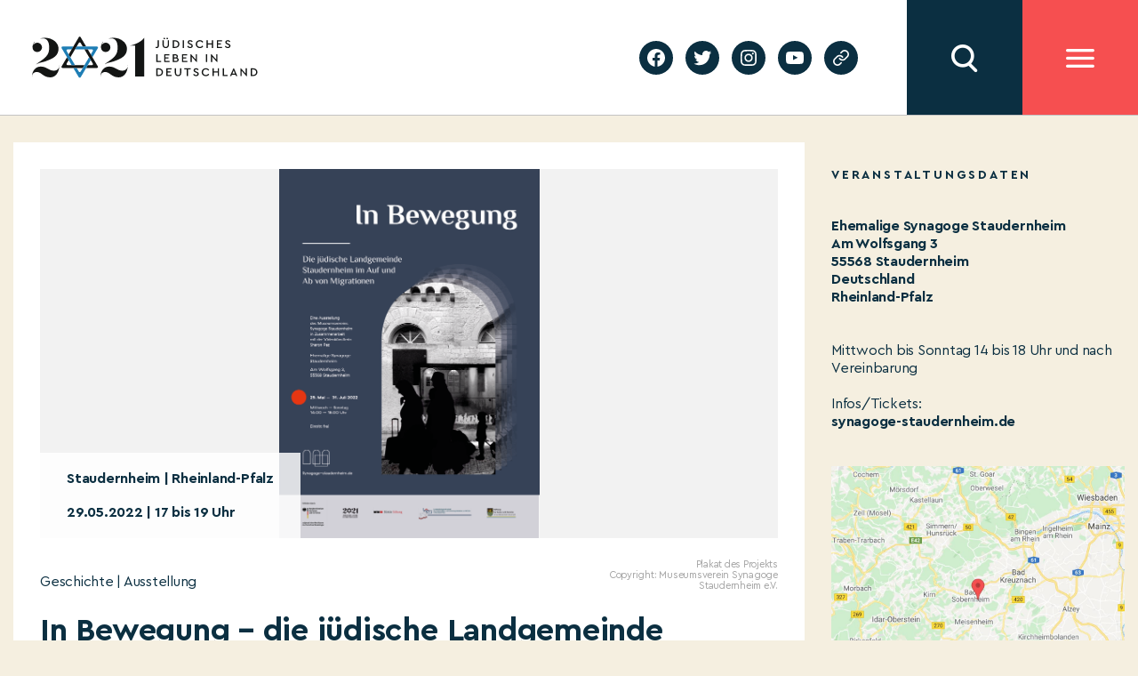

--- FILE ---
content_type: text/html; charset=UTF-8
request_url: https://2021jlid.de/kalender/in-bewegung-die-juedische-landgemeinde-staudernheim-im-auf-und-ab-von-migrationen/
body_size: 14483
content:
    <!DOCTYPE html>
  <html class="no-js" lang="de-DE">
  <head>
	  <meta charset="UTF-8">
	  <meta name="viewport" content="width=device-width, initial-scale=1.0">
	  <link rel="profile" href="https://gmpg.org/xfn/11">
	  <meta name='robots' content='index, follow, max-image-preview:large, max-snippet:-1, max-video-preview:-1' />

	<!-- This site is optimized with the Yoast SEO plugin v19.4 - https://yoast.com/wordpress/plugins/seo/ -->
	<title>In Bewegung – die jüdische Landgemeinde Staudernheim im Auf und Ab von Migrationen - JLID2021</title>
	<link rel="canonical" href="https://2021jlid.de/kalender/in-bewegung-die-juedische-landgemeinde-staudernheim-im-auf-und-ab-von-migrationen/" />
	<meta property="og:locale" content="de_DE" />
	<meta property="og:type" content="article" />
	<meta property="og:title" content="In Bewegung – die jüdische Landgemeinde Staudernheim im Auf und Ab von Migrationen - JLID2021" />
	<meta property="og:url" content="https://2021jlid.de/kalender/in-bewegung-die-juedische-landgemeinde-staudernheim-im-auf-und-ab-von-migrationen/" />
	<meta property="og:site_name" content="JLID2021" />
	<meta property="article:modified_time" content="2022-05-29T19:05:12+00:00" />
	<meta name="twitter:card" content="summary_large_image" />
	<script type="application/ld+json" class="yoast-schema-graph">{"@context":"https://schema.org","@graph":[{"@type":"WebSite","@id":"https://2021jlid.de/#website","url":"https://2021jlid.de/","name":"JLID2021","description":"Jüdisches Leben in Deutschland","potentialAction":[{"@type":"SearchAction","target":{"@type":"EntryPoint","urlTemplate":"https://2021jlid.de/?s={search_term_string}"},"query-input":"required name=search_term_string"}],"inLanguage":"de"},{"@type":"WebPage","@id":"https://2021jlid.de/kalender/in-bewegung-die-juedische-landgemeinde-staudernheim-im-auf-und-ab-von-migrationen/","url":"https://2021jlid.de/kalender/in-bewegung-die-juedische-landgemeinde-staudernheim-im-auf-und-ab-von-migrationen/","name":"In Bewegung – die jüdische Landgemeinde Staudernheim im Auf und Ab von Migrationen - JLID2021","isPartOf":{"@id":"https://2021jlid.de/#website"},"datePublished":"2021-04-26T11:09:00+00:00","dateModified":"2022-05-29T19:05:12+00:00","breadcrumb":{"@id":"https://2021jlid.de/kalender/in-bewegung-die-juedische-landgemeinde-staudernheim-im-auf-und-ab-von-migrationen/#breadcrumb"},"inLanguage":"de","potentialAction":[{"@type":"ReadAction","target":["https://2021jlid.de/kalender/in-bewegung-die-juedische-landgemeinde-staudernheim-im-auf-und-ab-von-migrationen/"]}]},{"@type":"BreadcrumbList","@id":"https://2021jlid.de/kalender/in-bewegung-die-juedische-landgemeinde-staudernheim-im-auf-und-ab-von-migrationen/#breadcrumb","itemListElement":[{"@type":"ListItem","position":1,"name":"Start","item":"https://2021jlid.de/"},{"@type":"ListItem","position":2,"name":"In Bewegung – die jüdische Landgemeinde Staudernheim im Auf und Ab von Migrationen"}]}]}</script>
	<!-- / Yoast SEO plugin. -->


<link rel='dns-prefetch' href='//s.w.org' />
<link rel="alternate" type="application/rss+xml" title="JLID2021 &raquo; Feed" href="https://2021jlid.de/feed/" />
<link rel="alternate" type="application/rss+xml" title="JLID2021 &raquo; Kommentar-Feed" href="https://2021jlid.de/comments/feed/" />
		<script>
			window._wpemojiSettings = {"baseUrl":"https:\/\/s.w.org\/images\/core\/emoji\/13.1.0\/72x72\/","ext":".png","svgUrl":"https:\/\/s.w.org\/images\/core\/emoji\/13.1.0\/svg\/","svgExt":".svg","source":{"concatemoji":"https:\/\/2021jlid.de\/wp-includes\/js\/wp-emoji-release.min.js?ver=5.8.12"}};
			!function(e,a,t){var n,r,o,i=a.createElement("canvas"),p=i.getContext&&i.getContext("2d");function s(e,t){var a=String.fromCharCode;p.clearRect(0,0,i.width,i.height),p.fillText(a.apply(this,e),0,0);e=i.toDataURL();return p.clearRect(0,0,i.width,i.height),p.fillText(a.apply(this,t),0,0),e===i.toDataURL()}function c(e){var t=a.createElement("script");t.src=e,t.defer=t.type="text/javascript",a.getElementsByTagName("head")[0].appendChild(t)}for(o=Array("flag","emoji"),t.supports={everything:!0,everythingExceptFlag:!0},r=0;r<o.length;r++)t.supports[o[r]]=function(e){if(!p||!p.fillText)return!1;switch(p.textBaseline="top",p.font="600 32px Arial",e){case"flag":return s([127987,65039,8205,9895,65039],[127987,65039,8203,9895,65039])?!1:!s([55356,56826,55356,56819],[55356,56826,8203,55356,56819])&&!s([55356,57332,56128,56423,56128,56418,56128,56421,56128,56430,56128,56423,56128,56447],[55356,57332,8203,56128,56423,8203,56128,56418,8203,56128,56421,8203,56128,56430,8203,56128,56423,8203,56128,56447]);case"emoji":return!s([10084,65039,8205,55357,56613],[10084,65039,8203,55357,56613])}return!1}(o[r]),t.supports.everything=t.supports.everything&&t.supports[o[r]],"flag"!==o[r]&&(t.supports.everythingExceptFlag=t.supports.everythingExceptFlag&&t.supports[o[r]]);t.supports.everythingExceptFlag=t.supports.everythingExceptFlag&&!t.supports.flag,t.DOMReady=!1,t.readyCallback=function(){t.DOMReady=!0},t.supports.everything||(n=function(){t.readyCallback()},a.addEventListener?(a.addEventListener("DOMContentLoaded",n,!1),e.addEventListener("load",n,!1)):(e.attachEvent("onload",n),a.attachEvent("onreadystatechange",function(){"complete"===a.readyState&&t.readyCallback()})),(n=t.source||{}).concatemoji?c(n.concatemoji):n.wpemoji&&n.twemoji&&(c(n.twemoji),c(n.wpemoji)))}(window,document,window._wpemojiSettings);
		</script>
		<style>
img.wp-smiley,
img.emoji {
	display: inline !important;
	border: none !important;
	box-shadow: none !important;
	height: 1em !important;
	width: 1em !important;
	margin: 0 .07em !important;
	vertical-align: -0.1em !important;
	background: none !important;
	padding: 0 !important;
}
</style>
	<link rel='stylesheet' id='wp-block-library-css'  href='https://2021jlid.de/wp-includes/css/dist/block-library/style.min.css?ver=5.8.12' media='all' />
<link rel='stylesheet' id='twentytwenty-style-css'  href='https://2021jlid.de/wp-content/themes/twentytwenty/style.css?ver=5.8.12' media='all' />
<style id='twentytwenty-style-inline-css'>
.color-accent,.color-accent-hover:hover,.color-accent-hover:focus,:root .has-accent-color,.has-drop-cap:not(:focus):first-letter,.wp-block-button.is-style-outline,a { color: #cd2653; }blockquote,.border-color-accent,.border-color-accent-hover:hover,.border-color-accent-hover:focus { border-color: #cd2653; }button,.button,.faux-button,.wp-block-button__link,.wp-block-file .wp-block-file__button,input[type="button"],input[type="reset"],input[type="submit"],.bg-accent,.bg-accent-hover:hover,.bg-accent-hover:focus,:root .has-accent-background-color,.comment-reply-link { background-color: #cd2653; }.fill-children-accent,.fill-children-accent * { fill: #cd2653; }body,.entry-title a,:root .has-primary-color { color: #000000; }:root .has-primary-background-color { background-color: #000000; }cite,figcaption,.wp-caption-text,.post-meta,.entry-content .wp-block-archives li,.entry-content .wp-block-categories li,.entry-content .wp-block-latest-posts li,.wp-block-latest-comments__comment-date,.wp-block-latest-posts__post-date,.wp-block-embed figcaption,.wp-block-image figcaption,.wp-block-pullquote cite,.comment-metadata,.comment-respond .comment-notes,.comment-respond .logged-in-as,.pagination .dots,.entry-content hr:not(.has-background),hr.styled-separator,:root .has-secondary-color { color: #6d6d6d; }:root .has-secondary-background-color { background-color: #6d6d6d; }pre,fieldset,input,textarea,table,table *,hr { border-color: #dcd7ca; }caption,code,code,kbd,samp,.wp-block-table.is-style-stripes tbody tr:nth-child(odd),:root .has-subtle-background-background-color { background-color: #dcd7ca; }.wp-block-table.is-style-stripes { border-bottom-color: #dcd7ca; }.wp-block-latest-posts.is-grid li { border-top-color: #dcd7ca; }:root .has-subtle-background-color { color: #dcd7ca; }body:not(.overlay-header) .primary-menu > li > a,body:not(.overlay-header) .primary-menu > li > .icon,.modal-menu a,.footer-menu a, .footer-widgets a,#site-footer .wp-block-button.is-style-outline,.wp-block-pullquote:before,.singular:not(.overlay-header) .entry-header a,.archive-header a,.header-footer-group .color-accent,.header-footer-group .color-accent-hover:hover { color: #cd2653; }.social-icons a,#site-footer button:not(.toggle),#site-footer .button,#site-footer .faux-button,#site-footer .wp-block-button__link,#site-footer .wp-block-file__button,#site-footer input[type="button"],#site-footer input[type="reset"],#site-footer input[type="submit"] { background-color: #cd2653; }.header-footer-group,body:not(.overlay-header) #site-header .toggle,.menu-modal .toggle { color: #000000; }body:not(.overlay-header) .primary-menu ul { background-color: #000000; }body:not(.overlay-header) .primary-menu > li > ul:after { border-bottom-color: #000000; }body:not(.overlay-header) .primary-menu ul ul:after { border-left-color: #000000; }.site-description,body:not(.overlay-header) .toggle-inner .toggle-text,.widget .post-date,.widget .rss-date,.widget_archive li,.widget_categories li,.widget cite,.widget_pages li,.widget_meta li,.widget_nav_menu li,.powered-by-wordpress,.to-the-top,.singular .entry-header .post-meta,.singular:not(.overlay-header) .entry-header .post-meta a { color: #6d6d6d; }.header-footer-group pre,.header-footer-group fieldset,.header-footer-group input,.header-footer-group textarea,.header-footer-group table,.header-footer-group table *,.footer-nav-widgets-wrapper,#site-footer,.menu-modal nav *,.footer-widgets-outer-wrapper,.footer-top { border-color: #dcd7ca; }.header-footer-group table caption,body:not(.overlay-header) .header-inner .toggle-wrapper::before { background-color: #dcd7ca; }
</style>
<link rel='stylesheet' id='jlid-app-vendor-css'  href='https://2021jlid.de/wp-content/themes/jlid/assets/css/app-vendor.css?subver=1.7.9&#038;ver=5.8.12' media='all' />
<link rel='stylesheet' id='jlid-app-css'  href='https://2021jlid.de/wp-content/themes/jlid/assets/css/app.css?subver=1.7.9&#038;ver=1.7.9' media='all' />
<link rel='stylesheet' id='jlid-calendar-css'  href='https://2021jlid.de/wp-content/themes/jlid/assets/css/calendar.css?ver=1.7.9' media='all' />
<link rel='stylesheet' id='jlid-flickity-style-css'  href='https://2021jlid.de/wp-content/themes/jlid/assets/css/flickity.css?ver=1.7.9' media='all' />
<link rel='stylesheet' id='twentytwenty-print-style-css'  href='https://2021jlid.de/wp-content/themes/twentytwenty/print.css?ver=1.0.2' media='print' />
<script src='https://2021jlid.de/wp-content/themes/jlid/assets/js/app-vendor.js?subver=1.7.9&#038;ver=5.8.12' id='jlid-app-vendor-js'></script>
<script id='jlid-app-js-extra'>
var jlid_data = {"nonce":"5935e0d571","host":"https:\/\/2021jlid.de","lang":"de"};
var jlid_settings = [];
</script>
<script src='https://2021jlid.de/wp-content/themes/jlid/assets/js/app.js?subver=1.7.9&#038;ver=5.8.12' id='jlid-app-js'></script>
<script src='https://2021jlid.de/wp-content/themes/jlid/assets/js/flickity.js?ver=1.7.9' id='jlid-flickity-script-js'></script>
<script src='https://2021jlid.de/wp-content/themes/twentytwenty/assets/js/index.js?ver=1.0.2' id='twentytwenty-js-js' async></script>
<link rel="https://api.w.org/" href="https://2021jlid.de/wp-json/" /><link rel="alternate" type="application/json" href="https://2021jlid.de/wp-json/wp/v2/jlid_calendar/36213" /><link rel="EditURI" type="application/rsd+xml" title="RSD" href="https://2021jlid.de/xmlrpc.php?rsd" />
<link rel="wlwmanifest" type="application/wlwmanifest+xml" href="https://2021jlid.de/wp-includes/wlwmanifest.xml" /> 
<meta name="generator" content="WordPress 5.8.12" />
<link rel='shortlink' href='https://2021jlid.de/?p=36213' />
<link rel="alternate" type="application/json+oembed" href="https://2021jlid.de/wp-json/oembed/1.0/embed?url=https%3A%2F%2F2021jlid.de%2Fkalender%2Fin-bewegung-die-juedische-landgemeinde-staudernheim-im-auf-und-ab-von-migrationen%2F" />
<link rel="alternate" type="text/xml+oembed" href="https://2021jlid.de/wp-json/oembed/1.0/embed?url=https%3A%2F%2F2021jlid.de%2Fkalender%2Fin-bewegung-die-juedische-landgemeinde-staudernheim-im-auf-und-ab-von-migrationen%2F&#038;format=xml" />
<meta name="generator" content="WPML ver:4.4.12 stt:1,3;" />
    <script async src="https://www.googletagmanager.com/gtag/js?id=G-EG1PRMX4YY"></script>
    <script>
        window.dataLayer = window.dataLayer || [];

        function gtag() {
            dataLayer.push(arguments);
        }
        gtag('js', new Date());

        gtag('config', 'G-EG1PRMX4YY', {
            'anonymize_ip': true
        });
    </script>
	<script>document.documentElement.className = document.documentElement.className.replace( 'no-js', 'js' );</script>
	  </head>
  <body class="jlid_calendar-template-default single single-jlid_calendar postid-36213 wp-embed-responsive singular enable-search-modal missing-post-thumbnail has-single-pagination not-showing-comments show-avatars footer-top-visible">


  <div class="site-header ">
	  

<header class="site-header-mobile">
  <div class="sh-fixed">

    
    <div class="sh-bar sh-bar-header">
      <div class="container">

        <div class="sh-logo">
			<a href="https://2021jlid.de">
            <img src="https://2021jlid.de/wp-content/themes/jlid/assets/images/logo-header.svg" alt=""/>
          </a>
        </div>

        <div class="filler"></div>

          <div class="sh-searchbar hidden">
            <input class="sh-search-field" type="text" name="search" placeholder="Suchbegriff eingeben"/>
    </div>
<div class="sh-button sh-button-search"></div>
        <div class="sh-button sh-button-menu"></div>

      </div>
    </div>

      <div class="sh-overlay sh-overlay-search">
    <div class="container">
        <div class="sh-search-results-wrapper">
            <div class="results-count-title"><span class="sh-count"></span> <span class="sh-results-label-single">Treffer</span><span style="display: none;" class="sh-results-label-plural">Treffer</span></div>
            <div class="no-results-title" style="display: none;">Für Ihre Suchanfrage konnten wir keine Ergebnisse finden</div>
            <div class="sh-search-results"></div>
            <div class="sh-serach-result-item-tpl" style="display: none;">
                <div class="sh-search-result-item">
                    <div class="wrapper">
                        <div class="subtitle"></div>
                        <div class="title"></div>
                        <div class="description"></div>
                        <a class='button-link' href=''>Mehr erfahren</a>
                    </div>
                </div>
            </div>
            <div class="cta">
            <div class="load-button">Mehr</div>
            </div>
        </div>
    </div>
</div>
      <div class="sh-overlay sh-overlay-menu">
      <div class="container">

        

        <ul id="menu-header-main-menu" class="site-header-menu"><li id="menu-item-2529" class="menu-item menu-item-type-post_type menu-item-object-page menu-item-2529"><a href="https://2021jlid.de/kalender/">Kalender</a></li>
<li id="menu-item-2415" class="menu-item menu-item-type-post_type menu-item-object-page menu-item-2415"><a href="https://2021jlid.de/festakt/">Festakt</a></li>
<li id="menu-item-3102" class="menu-item menu-item-type-post_type menu-item-object-page menu-item-3102"><a href="https://2021jlid.de/edikt/">Edikt</a></li>
<li id="menu-item-2233" class="menu-item menu-item-type-post_type menu-item-object-page menu-item-has-children menu-item-2233"><a href="https://2021jlid.de/judisches-leben-heute/">Jüdisches Leben heute</a>
<ul class="sub-menu">
	<li id="menu-item-2234" class="menu-item menu-item-type-post_type menu-item-object-page menu-item-2234"><a href="https://2021jlid.de/podcast/">Podcast</a></li>
	<li id="menu-item-257" class="menu-item menu-item-type-post_type menu-item-object-page menu-item-257"><a href="https://2021jlid.de/jewersity/">Jewersity</a></li>
	<li id="menu-item-54744" class="menu-item menu-item-type-post_type menu-item-object-page menu-item-54744"><a href="https://2021jlid.de/mentsh-2/">MENTSH!</a></li>
	<li id="menu-item-2283" class="menu-item menu-item-type-post_type menu-item-object-page menu-item-2283"><a href="https://2021jlid.de/bubales-puppentheater/">BUBALES Puppentheater</a></li>
	<li id="menu-item-2300" class="menu-item menu-item-type-post_type menu-item-object-page menu-item-2300"><a href="https://2021jlid.de/songs-und-musikvideos/">Songs und Musikvideos</a></li>
	<li id="menu-item-2701" class="menu-item menu-item-type-post_type menu-item-object-page menu-item-2701"><a href="https://2021jlid.de/themenseiten-zu-juedischem-leben/">Themenseiten zu jüdischem Leben</a></li>
	<li id="menu-item-55527" class="menu-item menu-item-type-post_type menu-item-object-page menu-item-55527"><a href="https://2021jlid.de/stockfotos/">Stockfotos</a></li>
</ul>
</li>
<li id="menu-item-8732" class="menu-item menu-item-type-post_type menu-item-object-page menu-item-8732"><a href="https://2021jlid.de/bildung/">Bildung</a></li>
<li id="menu-item-52977" class="menu-item menu-item-type-post_type menu-item-object-page menu-item-52977"><a href="https://2021jlid.de/geschichte/">Geschichte</a></li>
<li id="menu-item-41" class="menu-item menu-item-type-post_type menu-item-object-page menu-item-has-children menu-item-41"><a href="https://2021jlid.de/ueber-uns/">Über uns</a>
<ul class="sub-menu">
	<li id="menu-item-239" class="menu-item menu-item-type-post_type menu-item-object-page menu-item-239"><a href="https://2021jlid.de/ueber-uns/">Über uns</a></li>
	<li id="menu-item-1592" class="menu-item menu-item-type-post_type menu-item-object-page menu-item-1592"><a href="https://2021jlid.de/stimmen-zum-festjahr/">Stimmen zum Festjahr</a></li>
	<li id="menu-item-2068" class="menu-item menu-item-type-post_type menu-item-object-page menu-item-2068"><a href="https://2021jlid.de/ueber-uns/partner/">Förderungen und Partner</a></li>
	<li id="menu-item-53702" class="menu-item menu-item-type-post_type menu-item-object-page menu-item-53702"><a href="https://2021jlid.de/persoenlichkeiten/">Plakat-Aktion #2021JLID</a></li>
</ul>
</li>
<li id="menu-item-39" class="menu-item menu-item-type-post_type menu-item-object-page menu-item-has-children menu-item-39"><a href="https://2021jlid.de/mitmachen/">Mitmachen</a>
<ul class="sub-menu">
	<li id="menu-item-442" class="menu-item menu-item-type-post_type menu-item-object-page menu-item-442"><a href="https://2021jlid.de/mitmachen/">Jetzt P3-Projekt eintragen</a></li>
	<li id="menu-item-461" class="menu-item menu-item-type-post_type menu-item-object-page menu-item-461"><a href="https://2021jlid.de/faq_p3/">FAQ für P3-Projekte</a></li>
	<li id="menu-item-6265" class="menu-item menu-item-type-post_type menu-item-object-page menu-item-6265"><a href="https://2021jlid.de/arbeitshilfen-fuer-p2-projekte-in-foerderung/">Arbeitshilfen für P2 Projektpartner</a></li>
	<li id="menu-item-52685" class="menu-item menu-item-type-post_type menu-item-object-page menu-item-52685"><a href="https://2021jlid.de/webinare-fuer-p2-projektpartner/">Webinare für P2 Projektpartner</a></li>
</ul>
</li>
<li id="menu-item-38" class="menu-item menu-item-type-post_type menu-item-object-page menu-item-has-children menu-item-38"><a href="https://2021jlid.de/presse/">Presse</a>
<ul class="sub-menu">
	<li id="menu-item-1590" class="menu-item menu-item-type-post_type menu-item-object-page menu-item-1590"><a href="https://2021jlid.de/presse/">Presse</a></li>
	<li id="menu-item-1570" class="menu-item menu-item-type-post_type menu-item-object-page menu-item-1570"><a href="https://2021jlid.de/pressemitteilungen/">Pressemitteilungen</a></li>
	<li id="menu-item-1571" class="menu-item menu-item-type-post_type menu-item-object-page menu-item-1571"><a href="https://2021jlid.de/presse/mediadownloads/">Presse-Downloads</a></li>
</ul>
</li>
<li id="menu-item-37" class="menu-item menu-item-type-post_type menu-item-object-page menu-item-37"><a href="https://2021jlid.de/kontakt/">Kontakt</a></li>
</ul>
        <section id="podcastwidget-2" class="widget widget_podcastwidget"><div class="image"><img src="https://2021jlid.de/wp-content/themes/jlid/assets/images/podcast-microphone.svg" alt="" /></div><div class="content"><h3 class="title">Podcast</h3><div class="text">Den Podcast entdecken!</div><div class="button-wrapper"><a href="https://2021jlid.de/podcast/">jetzt entdecken</a></div></div></section><section id="newslettermenu-2" class="widget widget_newslettermenu"><div class="image"><img src="https://2021jlid.de/wp-content/themes/jlid/assets/images/newsletter-bright.svg" alt="" /></div><div class="content"><h3 class="title">newsletter</h3><div class="text">Auf dem Laufenden  bleiben!</div><form class="subscribe-form"><input class="email" type="email" placeholder="E-Mail Adresse eingeben" name="email" /><button type="submit">jetzt anmelden</button></form></div></section>
        <ul id="menu-header-submenu" class="site-header-submenu"><li id="menu-item-47" class="menu-item menu-item-type-post_type menu-item-object-page menu-item-47"><a href="https://2021jlid.de/privacy-policy/">Datenschutzerklärung</a></li>
<li id="menu-item-48" class="menu-item menu-item-type-post_type menu-item-object-page menu-item-48"><a href="https://2021jlid.de/impressum/">Impressum</a></li>
</ul>
      </div>
    </div>

  </div>
</header>
	  

<header class="site-header-desktop">
  <div class="sh-fixed">

    <div class="sh-panel">

      <div class="sh-bar sh-bar-main">
        <div class="container">

          <div class="sh-logo">
            <a href="https://2021jlid.de">
              <img src="https://2021jlid.de/wp-content/themes/jlid/assets/images/logo-header.svg" alt=""/>
            </a>
          </div>

          <div class="filler"></div>

          <div class="sh-block sh-block-lang-menu">
            
          </div>
          <div class="sh-block sh-block-social">
            <ul id="menu-social-menu" class="social-menu"><li id="menu-item-33" class="menu-item menu-item-type-custom menu-item-object-custom menu-item-33"><a target="_blank" rel="noopener" href="https://facebook.com/2021JLID"><span class="screen-reader-text">facebook</span><svg class="svg-icon" aria-hidden="true" role="img" focusable="false" width="24" height="24" viewBox="0 0 24 24" xmlns="http://www.w3.org/2000/svg"><path d="M12 2C6.5 2 2 6.5 2 12c0 5 3.7 9.1 8.4 9.9v-7H7.9V12h2.5V9.8c0-2.5 1.5-3.9 3.8-3.9 1.1 0 2.2.2 2.2.2v2.5h-1.3c-1.2 0-1.6.8-1.6 1.6V12h2.8l-.4 2.9h-2.3v7C18.3 21.1 22 17 22 12c0-5.5-4.5-10-10-10z"></path></svg></a></li>
<li id="menu-item-34" class="menu-item menu-item-type-custom menu-item-object-custom menu-item-34"><a target="_blank" rel="noopener" href="https://twitter.com/2021JLID"><span class="screen-reader-text">twitter</span><svg class="svg-icon" aria-hidden="true" role="img" focusable="false" width="24" height="24" viewBox="0 0 24 24" xmlns="http://www.w3.org/2000/svg"><path d="M22.23,5.924c-0.736,0.326-1.527,0.547-2.357,0.646c0.847-0.508,1.498-1.312,1.804-2.27 c-0.793,0.47-1.671,0.812-2.606,0.996C18.324,4.498,17.257,4,16.077,4c-2.266,0-4.103,1.837-4.103,4.103 c0,0.322,0.036,0.635,0.106,0.935C8.67,8.867,5.647,7.234,3.623,4.751C3.27,5.357,3.067,6.062,3.067,6.814 c0,1.424,0.724,2.679,1.825,3.415c-0.673-0.021-1.305-0.206-1.859-0.513c0,0.017,0,0.034,0,0.052c0,1.988,1.414,3.647,3.292,4.023 c-0.344,0.094-0.707,0.144-1.081,0.144c-0.264,0-0.521-0.026-0.772-0.074c0.522,1.63,2.038,2.816,3.833,2.85 c-1.404,1.1-3.174,1.756-5.096,1.756c-0.331,0-0.658-0.019-0.979-0.057c1.816,1.164,3.973,1.843,6.29,1.843 c7.547,0,11.675-6.252,11.675-11.675c0-0.178-0.004-0.355-0.012-0.531C20.985,7.47,21.68,6.747,22.23,5.924z"></path></svg></a></li>
<li id="menu-item-35" class="menu-item menu-item-type-custom menu-item-object-custom menu-item-35"><a target="_blank" rel="noopener" href="https://instagram.com/2021JLID"><span class="screen-reader-text">instagram</span><svg class="svg-icon" aria-hidden="true" role="img" focusable="false" width="24" height="24" viewBox="0 0 24 24" xmlns="http://www.w3.org/2000/svg"><path d="M12,4.622c2.403,0,2.688,0.009,3.637,0.052c0.877,0.04,1.354,0.187,1.671,0.31c0.42,0.163,0.72,0.358,1.035,0.673 c0.315,0.315,0.51,0.615,0.673,1.035c0.123,0.317,0.27,0.794,0.31,1.671c0.043,0.949,0.052,1.234,0.052,3.637 s-0.009,2.688-0.052,3.637c-0.04,0.877-0.187,1.354-0.31,1.671c-0.163,0.42-0.358,0.72-0.673,1.035 c-0.315,0.315-0.615,0.51-1.035,0.673c-0.317,0.123-0.794,0.27-1.671,0.31c-0.949,0.043-1.233,0.052-3.637,0.052 s-2.688-0.009-3.637-0.052c-0.877-0.04-1.354-0.187-1.671-0.31c-0.42-0.163-0.72-0.358-1.035-0.673 c-0.315-0.315-0.51-0.615-0.673-1.035c-0.123-0.317-0.27-0.794-0.31-1.671C4.631,14.688,4.622,14.403,4.622,12 s0.009-2.688,0.052-3.637c0.04-0.877,0.187-1.354,0.31-1.671c0.163-0.42,0.358-0.72,0.673-1.035 c0.315-0.315,0.615-0.51,1.035-0.673c0.317-0.123,0.794-0.27,1.671-0.31C9.312,4.631,9.597,4.622,12,4.622 M12,3 C9.556,3,9.249,3.01,8.289,3.054C7.331,3.098,6.677,3.25,6.105,3.472C5.513,3.702,5.011,4.01,4.511,4.511 c-0.5,0.5-0.808,1.002-1.038,1.594C3.25,6.677,3.098,7.331,3.054,8.289C3.01,9.249,3,9.556,3,12c0,2.444,0.01,2.751,0.054,3.711 c0.044,0.958,0.196,1.612,0.418,2.185c0.23,0.592,0.538,1.094,1.038,1.594c0.5,0.5,1.002,0.808,1.594,1.038 c0.572,0.222,1.227,0.375,2.185,0.418C9.249,20.99,9.556,21,12,21s2.751-0.01,3.711-0.054c0.958-0.044,1.612-0.196,2.185-0.418 c0.592-0.23,1.094-0.538,1.594-1.038c0.5-0.5,0.808-1.002,1.038-1.594c0.222-0.572,0.375-1.227,0.418-2.185 C20.99,14.751,21,14.444,21,12s-0.01-2.751-0.054-3.711c-0.044-0.958-0.196-1.612-0.418-2.185c-0.23-0.592-0.538-1.094-1.038-1.594 c-0.5-0.5-1.002-0.808-1.594-1.038c-0.572-0.222-1.227-0.375-2.185-0.418C14.751,3.01,14.444,3,12,3L12,3z M12,7.378 c-2.552,0-4.622,2.069-4.622,4.622S9.448,16.622,12,16.622s4.622-2.069,4.622-4.622S14.552,7.378,12,7.378z M12,15 c-1.657,0-3-1.343-3-3s1.343-3,3-3s3,1.343,3,3S13.657,15,12,15z M16.804,6.116c-0.596,0-1.08,0.484-1.08,1.08 s0.484,1.08,1.08,1.08c0.596,0,1.08-0.484,1.08-1.08S17.401,6.116,16.804,6.116z"></path></svg></a></li>
<li id="menu-item-36" class="menu-item menu-item-type-custom menu-item-object-custom menu-item-36"><a target="_blank" rel="noopener" href="https://youtube.com/channel/UCoOM1g5AEgl7bXIMtP6vBMg"><span class="screen-reader-text">youtube</span><svg class="svg-icon" aria-hidden="true" role="img" focusable="false" width="24" height="24" viewBox="0 0 24 24" xmlns="http://www.w3.org/2000/svg"><path d="M21.8,8.001c0,0-0.195-1.378-0.795-1.985c-0.76-0.797-1.613-0.801-2.004-0.847c-2.799-0.202-6.997-0.202-6.997-0.202 h-0.009c0,0-4.198,0-6.997,0.202C4.608,5.216,3.756,5.22,2.995,6.016C2.395,6.623,2.2,8.001,2.2,8.001S2,9.62,2,11.238v1.517 c0,1.618,0.2,3.237,0.2,3.237s0.195,1.378,0.795,1.985c0.761,0.797,1.76,0.771,2.205,0.855c1.6,0.153,6.8,0.201,6.8,0.201 s4.203-0.006,7.001-0.209c0.391-0.047,1.243-0.051,2.004-0.847c0.6-0.607,0.795-1.985,0.795-1.985s0.2-1.618,0.2-3.237v-1.517 C22,9.62,21.8,8.001,21.8,8.001z M9.935,14.594l-0.001-5.62l5.404,2.82L9.935,14.594z"></path></svg></a></li>
<li id="menu-item-32813" class="menu-item menu-item-type-post_type menu-item-object-page menu-item-32813"><a href="https://2021jlid.de/geschichte/"><span class="screen-reader-text">Geschichte</span><svg class="svg-icon" aria-hidden="true" role="img" focusable="false" xmlns="http://www.w3.org/2000/svg" width="18" height="18" viewBox="0 0 18 18"><path d="M6.70846497,10.3082552 C6.43780491,9.94641406 6.5117218,9.43367048 6.87356298,9.16301045 C7.23540415,8.89235035 7.74814771,8.96626726 8.01880776,9.32810842 C8.5875786,10.0884893 9.45856383,10.5643487 10.4057058,10.6321812 C11.3528479,10.7000136 12.2827563,10.3531306 12.9541853,9.68145807 L15.3987642,7.23705399 C16.6390369,5.9529049 16.6212992,3.91168563 15.3588977,2.6492841 C14.0964962,1.38688258 12.0552769,1.36914494 10.77958,2.60113525 L9.37230725,4.00022615 C9.05185726,4.31881314 8.53381538,4.31730281 8.21522839,3.99685275 C7.89664141,3.67640269 7.89815174,3.15836082 8.21860184,2.83977385 L9.63432671,1.43240056 C11.5605503,-0.42800847 14.6223793,-0.401402004 16.5159816,1.49220028 C18.4095838,3.38580256 18.4361903,6.44763148 16.5658147,8.38399647 L14.1113741,10.838437 C13.1043877,11.8457885 11.7095252,12.366113 10.2888121,12.2643643 C8.86809903,12.1626156 7.56162126,11.4488264 6.70846497,10.3082552 Z M11.291535,7.6917448 C11.5621951,8.05358597 11.4882782,8.56632952 11.126437,8.83698955 C10.7645959,9.10764965 10.2518523,9.03373274 9.98119227,8.67189158 C9.4124214,7.91151075 8.54143617,7.43565129 7.59429414,7.36781884 C6.6471521,7.29998638 5.71724372,7.64686937 5.04581464,8.31854193 L2.60123581,10.762946 C1.36096312,12.0470951 1.37870076,14.0883144 2.64110228,15.3507159 C3.90350381,16.6131174 5.94472309,16.630855 7.21873082,15.400549 L8.61782171,14.0014581 C8.93734159,13.6819382 9.45538568,13.6819382 9.77490556,14.0014581 C10.0944254,14.320978 10.0944254,14.839022 9.77490556,15.1585419 L8.36567329,16.5675994 C6.43944966,18.4280085 3.37762074,18.401402 1.48401846,16.5077998 C-0.409583822,14.6141975 -0.436190288,11.5523685 1.43418536,9.61600353 L3.88862594,7.16156298 C4.89561225,6.15421151 6.29047483,5.63388702 7.71118789,5.7356357 C9.13190097,5.83738438 10.4383788,6.55117356 11.291535,7.6917448 Z" /></svg></a></li>
</ul>          </div>

            <div class="sh-button sh-button-search"></div>

          <div class="sh-button sh-button-menu"></div>

        </div>
      </div>

      <div class="sh-overlay sh-overlay-menu">
        <div class="container">

          <div class="column column-menu">
            <ul id="menu-header-main-menu-1" class="site-header-menu"><li class="menu-item menu-item-type-post_type menu-item-object-page menu-item-2529"><a href="https://2021jlid.de/kalender/">Kalender</a></li>
<li class="menu-item menu-item-type-post_type menu-item-object-page menu-item-2415"><a href="https://2021jlid.de/festakt/">Festakt</a></li>
<li class="menu-item menu-item-type-post_type menu-item-object-page menu-item-3102"><a href="https://2021jlid.de/edikt/">Edikt</a></li>
<li class="menu-item menu-item-type-post_type menu-item-object-page menu-item-has-children menu-item-2233"><a href="https://2021jlid.de/judisches-leben-heute/">Jüdisches Leben heute</a>
<ul class="sub-menu">
	<li class="menu-item menu-item-type-post_type menu-item-object-page menu-item-2234"><a href="https://2021jlid.de/podcast/">Podcast</a></li>
	<li class="menu-item menu-item-type-post_type menu-item-object-page menu-item-257"><a href="https://2021jlid.de/jewersity/">Jewersity</a></li>
	<li class="menu-item menu-item-type-post_type menu-item-object-page menu-item-54744"><a href="https://2021jlid.de/mentsh-2/">MENTSH!</a></li>
	<li class="menu-item menu-item-type-post_type menu-item-object-page menu-item-2283"><a href="https://2021jlid.de/bubales-puppentheater/">BUBALES Puppentheater</a></li>
	<li class="menu-item menu-item-type-post_type menu-item-object-page menu-item-2300"><a href="https://2021jlid.de/songs-und-musikvideos/">Songs und Musikvideos</a></li>
	<li class="menu-item menu-item-type-post_type menu-item-object-page menu-item-2701"><a href="https://2021jlid.de/themenseiten-zu-juedischem-leben/">Themenseiten zu jüdischem Leben</a></li>
	<li class="menu-item menu-item-type-post_type menu-item-object-page menu-item-55527"><a href="https://2021jlid.de/stockfotos/">Stockfotos</a></li>
</ul>
</li>
<li class="menu-item menu-item-type-post_type menu-item-object-page menu-item-8732"><a href="https://2021jlid.de/bildung/">Bildung</a></li>
<li class="menu-item menu-item-type-post_type menu-item-object-page menu-item-52977"><a href="https://2021jlid.de/geschichte/">Geschichte</a></li>
<li class="menu-item menu-item-type-post_type menu-item-object-page menu-item-has-children menu-item-41"><a href="https://2021jlid.de/ueber-uns/">Über uns</a>
<ul class="sub-menu">
	<li class="menu-item menu-item-type-post_type menu-item-object-page menu-item-239"><a href="https://2021jlid.de/ueber-uns/">Über uns</a></li>
	<li class="menu-item menu-item-type-post_type menu-item-object-page menu-item-1592"><a href="https://2021jlid.de/stimmen-zum-festjahr/">Stimmen zum Festjahr</a></li>
	<li class="menu-item menu-item-type-post_type menu-item-object-page menu-item-2068"><a href="https://2021jlid.de/ueber-uns/partner/">Förderungen und Partner</a></li>
	<li class="menu-item menu-item-type-post_type menu-item-object-page menu-item-53702"><a href="https://2021jlid.de/persoenlichkeiten/">Plakat-Aktion #2021JLID</a></li>
</ul>
</li>
<li class="menu-item menu-item-type-post_type menu-item-object-page menu-item-has-children menu-item-39"><a href="https://2021jlid.de/mitmachen/">Mitmachen</a>
<ul class="sub-menu">
	<li class="menu-item menu-item-type-post_type menu-item-object-page menu-item-442"><a href="https://2021jlid.de/mitmachen/">Jetzt P3-Projekt eintragen</a></li>
	<li class="menu-item menu-item-type-post_type menu-item-object-page menu-item-461"><a href="https://2021jlid.de/faq_p3/">FAQ für P3-Projekte</a></li>
	<li class="menu-item menu-item-type-post_type menu-item-object-page menu-item-6265"><a href="https://2021jlid.de/arbeitshilfen-fuer-p2-projekte-in-foerderung/">Arbeitshilfen für P2 Projektpartner</a></li>
	<li class="menu-item menu-item-type-post_type menu-item-object-page menu-item-52685"><a href="https://2021jlid.de/webinare-fuer-p2-projektpartner/">Webinare für P2 Projektpartner</a></li>
</ul>
</li>
<li class="menu-item menu-item-type-post_type menu-item-object-page menu-item-has-children menu-item-38"><a href="https://2021jlid.de/presse/">Presse</a>
<ul class="sub-menu">
	<li class="menu-item menu-item-type-post_type menu-item-object-page menu-item-1590"><a href="https://2021jlid.de/presse/">Presse</a></li>
	<li class="menu-item menu-item-type-post_type menu-item-object-page menu-item-1570"><a href="https://2021jlid.de/pressemitteilungen/">Pressemitteilungen</a></li>
	<li class="menu-item menu-item-type-post_type menu-item-object-page menu-item-1571"><a href="https://2021jlid.de/presse/mediadownloads/">Presse-Downloads</a></li>
</ul>
</li>
<li class="menu-item menu-item-type-post_type menu-item-object-page menu-item-37"><a href="https://2021jlid.de/kontakt/">Kontakt</a></li>
</ul>            <ul id="menu-header-submenu-1" class="site-header-submenu"><li class="menu-item menu-item-type-post_type menu-item-object-page menu-item-47"><a href="https://2021jlid.de/privacy-policy/">Datenschutzerklärung</a></li>
<li class="menu-item menu-item-type-post_type menu-item-object-page menu-item-48"><a href="https://2021jlid.de/impressum/">Impressum</a></li>
</ul>          </div>

          <div class="column column-side">
            <section id="podcastwidget-2" class="widget widget_podcastwidget"><div class="image"><img src="https://2021jlid.de/wp-content/themes/jlid/assets/images/podcast-microphone.svg" alt="" /></div><div class="content"><h3 class="title">Podcast</h3><div class="text">Den Podcast entdecken!</div><div class="button-wrapper"><a href="https://2021jlid.de/podcast/">jetzt entdecken</a></div></div></section><section id="newslettermenu-2" class="widget widget_newslettermenu"><div class="image"><img src="https://2021jlid.de/wp-content/themes/jlid/assets/images/newsletter-bright.svg" alt="" /></div><div class="content"><h3 class="title">newsletter</h3><div class="text">Auf dem Laufenden  bleiben!</div><form class="subscribe-form"><input class="email" type="email" placeholder="E-Mail Adresse eingeben" name="email" /><button type="submit">jetzt anmelden</button></form></div></section>          </div>

        </div>
      </div>
        
      <div class="sh-bar sh-bar-help">
        <div class="container">

          <div class="sh-logo">
			  <a href="https://2021jlid.de">
              <img src="https://2021jlid.de/wp-content/themes/jlid/assets/images/logo-header.svg" alt=""/>
            </a>
          </div>

          <div class="filler"></div>

          <div class="sh-block sh-block-lang-menu">
            
          </div>
          <div class="sh-block sh-block-social">
            <ul id="menu-social-menu-1" class="social-menu"><li class="menu-item menu-item-type-custom menu-item-object-custom menu-item-33"><a target="_blank" rel="noopener" href="https://facebook.com/2021JLID"><span class="screen-reader-text">facebook</span><svg class="svg-icon" aria-hidden="true" role="img" focusable="false" width="24" height="24" viewBox="0 0 24 24" xmlns="http://www.w3.org/2000/svg"><path d="M12 2C6.5 2 2 6.5 2 12c0 5 3.7 9.1 8.4 9.9v-7H7.9V12h2.5V9.8c0-2.5 1.5-3.9 3.8-3.9 1.1 0 2.2.2 2.2.2v2.5h-1.3c-1.2 0-1.6.8-1.6 1.6V12h2.8l-.4 2.9h-2.3v7C18.3 21.1 22 17 22 12c0-5.5-4.5-10-10-10z"></path></svg></a></li>
<li class="menu-item menu-item-type-custom menu-item-object-custom menu-item-34"><a target="_blank" rel="noopener" href="https://twitter.com/2021JLID"><span class="screen-reader-text">twitter</span><svg class="svg-icon" aria-hidden="true" role="img" focusable="false" width="24" height="24" viewBox="0 0 24 24" xmlns="http://www.w3.org/2000/svg"><path d="M22.23,5.924c-0.736,0.326-1.527,0.547-2.357,0.646c0.847-0.508,1.498-1.312,1.804-2.27 c-0.793,0.47-1.671,0.812-2.606,0.996C18.324,4.498,17.257,4,16.077,4c-2.266,0-4.103,1.837-4.103,4.103 c0,0.322,0.036,0.635,0.106,0.935C8.67,8.867,5.647,7.234,3.623,4.751C3.27,5.357,3.067,6.062,3.067,6.814 c0,1.424,0.724,2.679,1.825,3.415c-0.673-0.021-1.305-0.206-1.859-0.513c0,0.017,0,0.034,0,0.052c0,1.988,1.414,3.647,3.292,4.023 c-0.344,0.094-0.707,0.144-1.081,0.144c-0.264,0-0.521-0.026-0.772-0.074c0.522,1.63,2.038,2.816,3.833,2.85 c-1.404,1.1-3.174,1.756-5.096,1.756c-0.331,0-0.658-0.019-0.979-0.057c1.816,1.164,3.973,1.843,6.29,1.843 c7.547,0,11.675-6.252,11.675-11.675c0-0.178-0.004-0.355-0.012-0.531C20.985,7.47,21.68,6.747,22.23,5.924z"></path></svg></a></li>
<li class="menu-item menu-item-type-custom menu-item-object-custom menu-item-35"><a target="_blank" rel="noopener" href="https://instagram.com/2021JLID"><span class="screen-reader-text">instagram</span><svg class="svg-icon" aria-hidden="true" role="img" focusable="false" width="24" height="24" viewBox="0 0 24 24" xmlns="http://www.w3.org/2000/svg"><path d="M12,4.622c2.403,0,2.688,0.009,3.637,0.052c0.877,0.04,1.354,0.187,1.671,0.31c0.42,0.163,0.72,0.358,1.035,0.673 c0.315,0.315,0.51,0.615,0.673,1.035c0.123,0.317,0.27,0.794,0.31,1.671c0.043,0.949,0.052,1.234,0.052,3.637 s-0.009,2.688-0.052,3.637c-0.04,0.877-0.187,1.354-0.31,1.671c-0.163,0.42-0.358,0.72-0.673,1.035 c-0.315,0.315-0.615,0.51-1.035,0.673c-0.317,0.123-0.794,0.27-1.671,0.31c-0.949,0.043-1.233,0.052-3.637,0.052 s-2.688-0.009-3.637-0.052c-0.877-0.04-1.354-0.187-1.671-0.31c-0.42-0.163-0.72-0.358-1.035-0.673 c-0.315-0.315-0.51-0.615-0.673-1.035c-0.123-0.317-0.27-0.794-0.31-1.671C4.631,14.688,4.622,14.403,4.622,12 s0.009-2.688,0.052-3.637c0.04-0.877,0.187-1.354,0.31-1.671c0.163-0.42,0.358-0.72,0.673-1.035 c0.315-0.315,0.615-0.51,1.035-0.673c0.317-0.123,0.794-0.27,1.671-0.31C9.312,4.631,9.597,4.622,12,4.622 M12,3 C9.556,3,9.249,3.01,8.289,3.054C7.331,3.098,6.677,3.25,6.105,3.472C5.513,3.702,5.011,4.01,4.511,4.511 c-0.5,0.5-0.808,1.002-1.038,1.594C3.25,6.677,3.098,7.331,3.054,8.289C3.01,9.249,3,9.556,3,12c0,2.444,0.01,2.751,0.054,3.711 c0.044,0.958,0.196,1.612,0.418,2.185c0.23,0.592,0.538,1.094,1.038,1.594c0.5,0.5,1.002,0.808,1.594,1.038 c0.572,0.222,1.227,0.375,2.185,0.418C9.249,20.99,9.556,21,12,21s2.751-0.01,3.711-0.054c0.958-0.044,1.612-0.196,2.185-0.418 c0.592-0.23,1.094-0.538,1.594-1.038c0.5-0.5,0.808-1.002,1.038-1.594c0.222-0.572,0.375-1.227,0.418-2.185 C20.99,14.751,21,14.444,21,12s-0.01-2.751-0.054-3.711c-0.044-0.958-0.196-1.612-0.418-2.185c-0.23-0.592-0.538-1.094-1.038-1.594 c-0.5-0.5-1.002-0.808-1.594-1.038c-0.572-0.222-1.227-0.375-2.185-0.418C14.751,3.01,14.444,3,12,3L12,3z M12,7.378 c-2.552,0-4.622,2.069-4.622,4.622S9.448,16.622,12,16.622s4.622-2.069,4.622-4.622S14.552,7.378,12,7.378z M12,15 c-1.657,0-3-1.343-3-3s1.343-3,3-3s3,1.343,3,3S13.657,15,12,15z M16.804,6.116c-0.596,0-1.08,0.484-1.08,1.08 s0.484,1.08,1.08,1.08c0.596,0,1.08-0.484,1.08-1.08S17.401,6.116,16.804,6.116z"></path></svg></a></li>
<li class="menu-item menu-item-type-custom menu-item-object-custom menu-item-36"><a target="_blank" rel="noopener" href="https://youtube.com/channel/UCoOM1g5AEgl7bXIMtP6vBMg"><span class="screen-reader-text">youtube</span><svg class="svg-icon" aria-hidden="true" role="img" focusable="false" width="24" height="24" viewBox="0 0 24 24" xmlns="http://www.w3.org/2000/svg"><path d="M21.8,8.001c0,0-0.195-1.378-0.795-1.985c-0.76-0.797-1.613-0.801-2.004-0.847c-2.799-0.202-6.997-0.202-6.997-0.202 h-0.009c0,0-4.198,0-6.997,0.202C4.608,5.216,3.756,5.22,2.995,6.016C2.395,6.623,2.2,8.001,2.2,8.001S2,9.62,2,11.238v1.517 c0,1.618,0.2,3.237,0.2,3.237s0.195,1.378,0.795,1.985c0.761,0.797,1.76,0.771,2.205,0.855c1.6,0.153,6.8,0.201,6.8,0.201 s4.203-0.006,7.001-0.209c0.391-0.047,1.243-0.051,2.004-0.847c0.6-0.607,0.795-1.985,0.795-1.985s0.2-1.618,0.2-3.237v-1.517 C22,9.62,21.8,8.001,21.8,8.001z M9.935,14.594l-0.001-5.62l5.404,2.82L9.935,14.594z"></path></svg></a></li>
<li class="menu-item menu-item-type-post_type menu-item-object-page menu-item-32813"><a href="https://2021jlid.de/geschichte/"><span class="screen-reader-text">Geschichte</span><svg class="svg-icon" aria-hidden="true" role="img" focusable="false" xmlns="http://www.w3.org/2000/svg" width="18" height="18" viewBox="0 0 18 18"><path d="M6.70846497,10.3082552 C6.43780491,9.94641406 6.5117218,9.43367048 6.87356298,9.16301045 C7.23540415,8.89235035 7.74814771,8.96626726 8.01880776,9.32810842 C8.5875786,10.0884893 9.45856383,10.5643487 10.4057058,10.6321812 C11.3528479,10.7000136 12.2827563,10.3531306 12.9541853,9.68145807 L15.3987642,7.23705399 C16.6390369,5.9529049 16.6212992,3.91168563 15.3588977,2.6492841 C14.0964962,1.38688258 12.0552769,1.36914494 10.77958,2.60113525 L9.37230725,4.00022615 C9.05185726,4.31881314 8.53381538,4.31730281 8.21522839,3.99685275 C7.89664141,3.67640269 7.89815174,3.15836082 8.21860184,2.83977385 L9.63432671,1.43240056 C11.5605503,-0.42800847 14.6223793,-0.401402004 16.5159816,1.49220028 C18.4095838,3.38580256 18.4361903,6.44763148 16.5658147,8.38399647 L14.1113741,10.838437 C13.1043877,11.8457885 11.7095252,12.366113 10.2888121,12.2643643 C8.86809903,12.1626156 7.56162126,11.4488264 6.70846497,10.3082552 Z M11.291535,7.6917448 C11.5621951,8.05358597 11.4882782,8.56632952 11.126437,8.83698955 C10.7645959,9.10764965 10.2518523,9.03373274 9.98119227,8.67189158 C9.4124214,7.91151075 8.54143617,7.43565129 7.59429414,7.36781884 C6.6471521,7.29998638 5.71724372,7.64686937 5.04581464,8.31854193 L2.60123581,10.762946 C1.36096312,12.0470951 1.37870076,14.0883144 2.64110228,15.3507159 C3.90350381,16.6131174 5.94472309,16.630855 7.21873082,15.400549 L8.61782171,14.0014581 C8.93734159,13.6819382 9.45538568,13.6819382 9.77490556,14.0014581 C10.0944254,14.320978 10.0944254,14.839022 9.77490556,15.1585419 L8.36567329,16.5675994 C6.43944966,18.4280085 3.37762074,18.401402 1.48401846,16.5077998 C-0.409583822,14.6141975 -0.436190288,11.5523685 1.43418536,9.61600353 L3.88862594,7.16156298 C4.89561225,6.15421151 6.29047483,5.63388702 7.71118789,5.7356357 C9.13190097,5.83738438 10.4383788,6.55117356 11.291535,7.6917448 Z" /></svg></a></li>
</ul>          </div>

            <div class="sh-searchbar hidden">
            <input class="sh-search-field" type="text" name="search" placeholder="Suchbegriff"/>
    </div>
<div class="sh-button sh-button-search"></div>
          <div class="sh-button sh-button-menu"></div>

        </div>
      </div>

        <div class="sh-overlay sh-overlay-search">
    <div class="container">
        <div class="sh-search-results-wrapper">
            <div class="results-count-title"><span class="sh-count"></span> <span class="sh-results-label-single">Treffer</span><span style="display: none;" class="sh-results-label-plural">Treffer</span></div>
            <div class="no-results-title" style="display: none;">Für Ihre Suchanfrage konnten wir keine Ergebnisse finden</div>
            <div class="sh-search-results"></div>
            <div class="sh-serach-result-item-tpl" style="display: none;">
                <div class="sh-search-result-item">
                    <div class="wrapper">
                        <div class="subtitle"></div>
                        <div class="title"></div>
                        <div class="description"></div>
                        <a class='button-link' href=''>Mehr erfahren</a>
                    </div>
                </div>
            </div>
            <div class="cta">
            <div class="load-button">Mehr</div>
            </div>
        </div>
    </div>
</div>
    </div>

  </div>
</header>
  </div>

<article class="post-36213 jlid_calendar type-jlid_calendar status-publish hentry genre-geschichte jlid_tags-eintritt-frei status-archiv" id="post-36213">
  <div class="container-program-detail">
    <div class="program-detail-wrap">
      <div class="wrap-main">
        <div class="wrap-main-top">
            <div class="program-detail-image-part">

    <div class="image" style="background-image: url('https://2021jlid.de/wp-content/uploads/2023/02/Staudernheim_web.png');">
              <div class="place">

                      <div class="line city">
              <div class="value">Staudernheim | Rheinland-Pfalz</div>
            </div>
          
                      <div class="line">
                              <div class="value">29.05.2022 | 17 bis 19 Uhr</div>
                          </div>
          
        </div>
          </div>

          <div class="caption">Plakat des Projekts<br>Copyright: Museumsverein Synagoge Staudernheim e.V.</div>
      </div>
  <div class="program-detail-content-part">

          <div class="genre">Geschichte | Ausstellung</div>
    
          <div class="title">In Bewegung – die jüdische Landgemeinde Staudernheim im Auf und Ab von Migrationen</div>
    
    
    
          <div class="excerpt">Im Dialog mit Künstlerin Sharon Paz setzt die Ausstellung in der Synagoge Staudernheim Schicksale jüdischer Bürger*innen zu aktuelleren Migrationen in Bezug.</div>
    
          <div class="description"><p>Die Ausstellung erkundet den Kosmos einer kleinen jüdischen Gemeinde in der Provinz. Gleichzeitig überschreitet sie den lokalen Horizont, indem sie ihren Mitgliedern auf Handelsreisen, dem Aufbruch in die Städte, die „Neue Welt“ oder das rettende Exil folgt.</p>
<p>Im Dialog mit der israelischen Künstlerin Sharon Paz, die in einer Videoarbeit Migrationsschicksale jüdischer Staudernheimer*innen mit den Erfahrungen russischer jüdischer Immigration und heutiger Geflüchteter konfrontiert, wird die Vergangenheit für drängende Fragen der Gegenwart aktiviert, wird dazu eingeladen, sie neu zu denken und zu überdenken.</p>
</div>
    
    
          <a class="cta" href="http://synagoge-staudernheim.de" target="_blank">
        Weitere infos hier      </a>
      </div>
      <div class="program-detail-gallery-part">
      <div class="list">
                            <div class="item">
            <div class="image" style="background-image: url(https://2021jlid.de/wp-content/uploads/2023/02/TylerTexas-Geschaeft-Abraham-Mayer-J.-Schmidt-ca.-1911_2000-1-scaled-3-1-3-2-2.jpg);"></div>
                          <div class="caption">„Kaufhaus“ Abraham Mayer + J. Schmidt aus Staudernheim bzw. Boos in Tyler/Texas - einem Zentrum der jüdischen Staudernheimer US-Immigration<br>Copyright: Raymond Wolff, Privatsammlung</div>
                      </div>
                            <div class="item">
            <div class="image" style="background-image: url(https://2021jlid.de/wp-content/uploads/2023/02/2_David-Mayer-lks.aus-Staudernheim-vor-seinem-Schuhgeschaeft-in-New-York-1-1-scaled-3-1-3-2-2.jpg);"></div>
                          <div class="caption">David Mayer (l.), geb. 1819 in Staudernheim, Emigration 1849, vor seinem Schuhgeschäft in New York<br>Copyright: Raymond Wolff, Privatsammlung</div>
                      </div>
                            <div class="item">
            <div class="image" style="background-image: url(https://2021jlid.de/wp-content/uploads/2023/02/1_Staudernheim-um-1910-scaled-3-1-3-2-2.jpg);"></div>
                          <div class="caption">Staudernheim um 1910, Aufnahme Dr. Emil Mayer bei Besuch in der Heimat seines Vaters David Mayer <br>Copyright: Raymond Wolff, Privatsammlung</div>
                      </div>
                            <div class="item">
            <div class="image" style="background-image: url(https://2021jlid.de/wp-content/uploads/2023/02/3_Nacogdoches-Texas-markiert-das-Geschaeft-von-A.-Mayer-emigriert-1874-aus-Staudernheim-scaled-3-1-3-2-2.jpg);"></div>
                          <div class="caption">Nacogdoches/Texas - oft erste Anlaufstelle von Staudernheimer Juden (wie Eichel) in den USA, markiert 1. Geschäft v. Mayer u. Schmidt in den USA <br>Copyright: Raymond Wolff, Privatsammlung</div>
                      </div>
              </div>
    </div>
        <div class="program-detail-tags-part">
      <div class="title">Zusatzinfos</div>
              <div class="tags">
                                    <div class="tag"><span>Eintritt frei</span></div>
                              </div>
          </div>
          </div>
        <div class="wrap-main-bottom">
                    </div>
      </div>
      <div class="wrap-side">
          <div class="program-detail-info-part">
          <div class="title">Veranstaltungsdaten</div>
    
          <div class="venue">
                  <div class="address">
            Ehemalige Synagoge Staudernheim<br>Am Wolfsgang 3<br>55568 Staudernheim<br>Deutschland<br>Rheinland-Pfalz          </div>
                      </div>
    
    
          <div class="tickets">

                  <div class="line">
            <div class="label">Mittwoch bis Sonntag 14 bis 18 Uhr und nach Vereinbarung</div>
          </div>
        
                  <div class="line">
            <div class="label">Infos/Tickets:</div>
            <div class="value">
              <a href="http://synagoge-staudernheim.de" target="_blank">synagoge-staudernheim.de</a>
            </div>
          </div>
        
        
      </div>
    
        <div class="maps-preview-event">
        <a href="https://www.google.com/maps/search/?api=1&query=Ehemalige+Synagoge+Staudernheim%2CAm+Wolfsgang+3%2C55568%2CStaudernheim%2CRheinland-Pfalz%2CDeutschland" target="_blank">
            <img src="https://2021jlid.de/wp-content/uploads/2023/02/staticmap-847" />
        </a>
    </div>

          <div class="organizer">
        <div class="title">Informationen zum Veranstalter</div>

                  <div class="logo">
            <img src="https://2021jlid.de/wp-content/uploads/2023/02/P1010185-scaled-1-1-1-1.jpg" alt="Informationen zum Veranstalter Logo">
          </div>
        
                  <div class="name">Museumsverein Synagoge Staudernheim</div>
                          <div class="link">
            <a href="http://www.synagoge-staudernheim.de" target="_blank">www.synagoge-staudernheim.de</a>
          </div>
        
                  <div class="link">
            <a href="mailto:&#97;nd&#114;e&#97;&#46;l&#101;fe&#118;r&#101;&#64;&#116;&#45;onl&#105;n&#101;&#46;&#100;&#101;">
              a&#110;dr&#101;a&#46;le&#102;&#101;&#118;&#114;e&#64;&#116;-o&#110;l&#105;&#110;e&#46;de            </a>
          </div>
        
      </div>
    
  </div>
      </div>
      <div class="wrap-footer">
              </div>
    </div>

  </div>
</article>






<div style="display: none;">
  <div id="newsletter-popup" class="newsletter-popup">
    <div class="nlp-header">
      <div class="nlp-block-top">
        <a href="#" class="nlp-close-button">
          <span class="icon icon-angle-left"></span>
          <span class="text">zurück</span>
        </a>
      </div>
      <div class="nlp-block-bottom">
        <div class="nlp-block-bottom-left">
                      <div class="nlp-image">
              <img src="https://2021jlid.de/wp-content/uploads/2020/12/icon_newsletter_2.svg" alt="">
            </div>
                  </div>
        <div class="nlp-block-bottom-right">
                      <div class="nlp-title">Newsletter</div>
                                <div class="nlp-text">Alle aktuellen Informationen rund ums Festjahr #2021JLID!

Gerne möchten wir unser Angebot besser auf Ihre Interessen abstimmen. 
Was interessiert Sie am Festjahr #2021JLID?</div>
                  </div>
      </div>
    </div>

    <form class="layout_form cr_form cr_font" action="https://seu2.cleverreach.com/f/271274-275462/wcs/" method="post" target="_blank">
<div class="cr_body cr_page cr_font formbox">
<div class="non_sortable"></div>
<div class="editable_content">
<div id="6027231" rel="select" class="cr_ipe_item ui-sortable" >
<label for="select_6027231" class="itemname">Anrede</label> <select id="select_6027231" class="cr_font" name="1154454"  ><option value="1" ></option><option value="Frau" >Frau</option><option value="Herr" >Herr</option></select>
</div>
<div id="6056185" rel="text" class="cr_ipe_item ui-sortable" >
<label for="text6056185" class="itemname">Vor- / Name</label> <input id="text6056185" name="1156368" type="text" value=""  />
</div>
<div id="6028132" rel="email" class="cr_ipe_item ui-sortable musthave" >
<label for="text6028132" class="itemname">E-Mail*</label> <input id="text6028132" name="email" value="" type="text"  />
</div>
<div id="6056186" rel="select" class="cr_ipe_item ui-sortable" >
<label for="select_6056186" class="itemname">Nächstgelegene größere Stadt</label> <select id="select_6056186" class="cr_font" name="1156369"  ><option value="" ></option><option value="Aachen " >Aachen </option><option value="Aschaffenburg " >Aschaffenburg </option><option value="Augsburg " >Augsburg </option><option value="Bamberg " >Bamberg </option><option value="Bayreuth " >Bayreuth </option><option value="Bergisch Gladbach " >Bergisch Gladbach </option><option value="Berlin " >Berlin </option><option value="Bielefeld " >Bielefeld </option><option value="Bonn " >Bonn </option><option value="Braunschweig " >Braunschweig </option><option value="Bremen " >Bremen </option><option value="Darmstadt  " >Darmstadt  </option><option value="Delmenhorst " >Delmenhorst </option><option value="Dortmund  " >Dortmund  </option><option value="Dresden " >Dresden </option><option value="Düsseldorf " >Düsseldorf </option><option value="Erfurt " >Erfurt </option><option value="Erlangen " >Erlangen </option><option value="Essen " >Essen </option><option value="Flensburg " >Flensburg </option><option value="Frankfurt am Main " >Frankfurt am Main </option><option value="Freiburg i. Br. " >Freiburg i. Br. </option><option value="Fulda " >Fulda </option><option value="Fürth " >Fürth </option><option value="Gießen " >Gießen </option><option value="Göttingen " >Göttingen </option><option value="Greifswald " >Greifswald </option><option value="Gütersloh " >Gütersloh </option><option value="Hamburg " >Hamburg </option><option value="Hanau " >Hanau </option><option value="Hannover " >Hannover </option><option value="Heidelberg " >Heidelberg </option><option value="Heilbronn " >Heilbronn </option><option value="Hildesheim " >Hildesheim </option><option value="Ingolstadt " >Ingolstadt </option><option value="Jena " >Jena </option><option value="Kaiserslautern " >Kaiserslautern </option><option value="Karlsruhe " >Karlsruhe </option><option value="Kassel " >Kassel </option><option value="Kempten (Allgäu) " >Kempten (Allgäu) </option><option value="Kiel " >Kiel </option><option value="Koblenz " >Koblenz </option><option value="Köln " >Köln </option><option value="Konstanz  " >Konstanz  </option><option value="Landau in der Pfalz " >Landau in der Pfalz </option><option value="Landshut " >Landshut </option><option value="Leipzig " >Leipzig </option><option value="Leverkusen " >Leverkusen </option><option value="Lübeck " >Lübeck </option><option value="Ludwigsburg" >Ludwigsburg</option><option value="Ludwigshafen am Rhein " >Ludwigshafen am Rhein </option><option value="Lüneburg " >Lüneburg </option><option value="Magdeburg " >Magdeburg </option><option value="Mainz " >Mainz </option><option value="Mannheim " >Mannheim </option><option value="Marburg " >Marburg </option><option value="Mülheim an der Ruhr " >Mülheim an der Ruhr </option><option value="München " >München </option><option value="Münster " >Münster </option><option value="Neumünster " >Neumünster </option><option value="Neuss " >Neuss </option><option value="Nürnberg" >Nürnberg</option><option value="Offenbach " >Offenbach </option><option value="Oldenburg " >Oldenburg </option><option value="Osnabrück " >Osnabrück </option><option value="Paderborn " >Paderborn </option><option value="Passau " >Passau </option><option value="Pforzheim " >Pforzheim </option><option value="Potsdam " >Potsdam </option><option value="Regensburg " >Regensburg </option><option value="Reutlingen " >Reutlingen </option><option value="Rosenheim " >Rosenheim </option><option value="Rostock " >Rostock </option><option value="Saarbrücken" >Saarbrücken</option><option value="Solingen " >Solingen </option><option value="Stuttgart " >Stuttgart </option><option value="Trier " >Trier </option><option value="Tübingen " >Tübingen </option><option value="Ulm " >Ulm </option><option value="Weimar " >Weimar </option><option value="Wiesbaden " >Wiesbaden </option><option value="Wolfsburg " >Wolfsburg </option><option value="Worms " >Worms </option><option value="Würzburg " >Würzburg </option></select>
</div>
<div id="6027230" rel="checkbox" class="cr_ipe_item ui-sortable" >
<label class="itemname">Wähle deine Interessen aus:</label></p>
<div >
<p><input id="Musik6027230" class="cr_ipe_checkbox" name="1154453[]" value="Musik" type="checkbox"  />Musik&nbsp;</p>
<p><input id="Literatur6027230" class="cr_ipe_checkbox" name="1154453[]" value="Literatur" type="checkbox"  />Literatur&nbsp;</p>
<p><input id="Kunst6027230" class="cr_ipe_checkbox" name="1154453[]" value="Kunst" type="checkbox"  />Kunst&nbsp;</p>
<p><input id="Führungen6027230" class="cr_ipe_checkbox" name="1154453[]" value="Führungen" type="checkbox"  />Führungen&nbsp;</p>
<p><input id="Filme6027230" class="cr_ipe_checkbox" name="1154453[]" value="Filme" type="checkbox"  />Filme&nbsp;</p>
<p><input id="Bühnenstücke6027230" class="cr_ipe_checkbox" name="1154453[]" value="Bühnenstücke" type="checkbox"  />Bühnenstücke&nbsp;</p>
</div>
<p><br  />
</div>
<div id="6027229" rel="checkbox" class="cr_ipe_item ui-sortable musthave" >
<label class="itemname">Einverständnis Datennutzung*</label></p>
<div >
<p><input id="Ich möchte den kostenlosen Newsletter abonnieren und habe die Datenschutzerklärung gelesen und akzeptiert.6027229" class="cr_ipe_checkbox" name="1154452[]" value="Ich möchte den kostenlosen Newsletter abonnieren und habe die Datenschutzerklärung gelesen und akzeptiert." type="checkbox"  />Ich möchte den kostenlosen Newsletter abonnieren und habe die Datenschutzerklärung gelesen und akzeptiert.&nbsp;</p>
</div>
<p><br  />
</div>
<div id="6028134" rel="button" class="cr_ipe_item ui-sortable submit_container" >
<button type="submit" class="cr_button">Jetzt Anmelden</button>
</div>
<div id="6028136" rel="recaptcha" class="cr_ipe_item ui-sortable musthave">
<p>	<script src="https://www.google.com/recaptcha/api.js" async defer></script><br />
	</p>
<div id="recaptcha_v2_widget" class="g-recaptcha" data-theme="light" data-size="normal" data-sitekey="6Lfhcd0SAAAAAOBEHmAVEHJeRnrH8T7wPvvNzEPD"  ></div>
<p></p>
</div>
<div id="6077171" rel="mce_text" class="cr_ipe_item ui-sortable">
<div class="mce_text">
<p>Klicken Sie hier, um den Text zu bearbeiten</p>
</div>
</div></div>
<p>	<noscript><a href="http://www.cleverreach.de">www.CleverReach.de</a></noscript>
    </div>
</form>
  </div>
</div>



<div style="display: none;">
  <div id="newsletter-press-popup" class="newsletter-popup">
    <div class="nlp-header">
      <div class="nlp-block-top">
        <a href="#" class="nlp-close-button">
          <span class="icon icon-angle-left"></span>
          <span class="text">zurück</span>
        </a>
      </div>
      <div class="nlp-block-bottom">
        <div class="nlp-block-bottom-left">
                      <div class="nlp-image">
              <img src="https://2021jlid.de/wp-content/uploads/2020/12/icon_newsletter_2.svg" alt="">
            </div>
                  </div>
        <div class="nlp-block-bottom-right">
                      <div class="nlp-title">Presse</div>
                                <div class="nlp-text">Melden Sie sich zu unserem Presseverteiler an und erhalten Sie alle aktuellen Pressemitteilungen per E-Mail. Für individuelle Presseanfragen können Sie sich jederzeit an presse@2021jlid.de wenden.</div>
                  </div>
      </div>
    </div>

    <form class="layout_form cr_form cr_font" action="https://seu2.cleverreach.com/f/271274-284199/wcs/" method="post" target="_blank">
<div class="cr_body cr_page cr_font formbox">
<div class="non_sortable"></div>
<div class="editable_content">
<div id="6242324" rel="select" class="cr_ipe_item ui-sortable" >
<label for="select_6242324" class="itemname">Anrede</label> <select id="select_6242324" class="cr_font" name="1154454"  ><option value="1" ></option><option value="Frau" >Frau</option><option value="Herr" >Herr</option></select>
</div>
<div id="6242326" rel="text" class="cr_ipe_item ui-sortable" >
<label for="text6242326" class="itemname">Vor- / Name</label> <input id="text6242326" name="1156368" type="text" value=""  />
</div>
<div id="6242327" rel="email" class="cr_ipe_item ui-sortable musthave" >
<label for="text6242327" class="itemname">E-Mail*</label> <input id="text6242327" name="email" value="" type="text"  />
</div>
<div id="6242354" rel="text" class="cr_ipe_item ui-sortable" >
<label for="text6242354" class="itemname">Name des Mediums</label> <input id="text6242354" name="1161428" type="text" value=""  />
</div>
<div id="6242387" rel="select" class="cr_ipe_item ui-sortable" >
<label for="select_6242387" class="itemname">Art des Mediums</label> <select id="select_6242387" class="cr_font" name="1161428"  ><option value="1" ></option><option value="TV" >TV</option><option value="Radio" >Radio</option><option value="Zeitung" >Zeitung</option><option value="Magazin" >Magazin</option><option value="Blog" >Blog</option><option value="Sonstiges" >Sonstiges</option></select>
</div>
<div id="6242441" rel="select" class="cr_ipe_item ui-sortable" >
<label for="select_6242441" class="itemname">Verbreitungsgebiet (Bundesland)</label> <select id="select_6242441" class="cr_font" name="1161429"  ><option value="1" ></option><option value="Baden Württemberg" >Baden Württemberg</option><option value="Bayern" >Bayern</option><option value="Berlin" >Berlin</option><option value="Brandenburg" >Brandenburg</option><option value="Bremen" >Bremen</option><option value="Hamburg" >Hamburg</option><option value="Hessen" >Hessen</option><option value="Mecklenburg-Vorpommern" >Mecklenburg-Vorpommern</option><option value="Niedersachsen" >Niedersachsen</option><option value="Nordrhein Westfalen" >Nordrhein Westfalen</option><option value="Rheinland-Pfalz" >Rheinland-Pfalz</option><option value="Saarland" >Saarland</option><option value="Sachsen" >Sachsen</option><option value="Sachsen-Anhalt" >Sachsen-Anhalt</option><option value="Schleswig-Holstein" >Schleswig-Holstein</option><option value="Thüringen" >Thüringen</option><option value="Sonstiges" >Sonstiges</option></select>
</div>
<div id="6242475" rel="text" class="cr_ipe_item ui-sortable" >
<label for="text6242475" class="itemname">Telefonnummer</label> <input id="text6242475" name="1161430" type="text" value=""  />
</div>
<div id="6242331" rel="checkbox" class="cr_ipe_item ui-sortable musthave" >
<label class="itemname">Einverständnis Datennutzung*</label></p>
<div >
<p><input id="Ich möchte die Pressemitteilungen abonnieren und habe die Datenschutzerklärung gelesen und akzeptiert.6242331" class="cr_ipe_checkbox" name="1161433[]" value="Ich möchte die Pressemitteilungen abonnieren und habe die Datenschutzerklärung gelesen und akzeptiert." type="checkbox"  />Ich möchte die Pressemitteilungen abonnieren und habe die Datenschutzerklärung gelesen und akzeptiert.&nbsp;</p>
</div>
<p><br  />
</div>
<div id="6242332" rel="button" class="cr_ipe_item ui-sortable submit_container" >
<button type="submit" class="cr_button">Jetzt Anmelden</button>
</div>
<div id="6242333" rel="recaptcha" class="cr_ipe_item ui-sortable musthave">
<p>	<script src="https://www.google.com/recaptcha/api.js" async defer></script><br />
	</p>
<div id="recaptcha_v2_widget" class="g-recaptcha" data-theme="light" data-size="normal" data-sitekey="6Lfhcd0SAAAAAOBEHmAVEHJeRnrH8T7wPvvNzEPD"  ></div>
<p></p>
</div></div>
<p>	<noscript><a href="http://www.cleverreach.de">www.CleverReach.de</a></noscript>
    </div>
</form>
  </div>
</div>



  <div class="site-footer-widgets-top">
    <div class="container">
      <section id="newsletterfooter-2" class="widget widget_newsletterfooter"><div class="decoration"><svg xmlns="http://www.w3.org/2000/svg"
     class="angle-right"
     width="100%"
     height="100%"
     viewBox="50 0 50 100"
     preserveAspectRatio="none">
  <path d="M 0 100 L 100 0 L 100 100 Z"
        class="path"
        fill="#333333"/>
</svg>
<svg xmlns="http://www.w3.org/2000/svg"
     class="angle-left"
     width="100%"
     height="100%"
     viewBox="0 0 50 100"
     preserveAspectRatio="none">
  <path d="M 0 0 L 0 100 L 100 100 Z"
        class="path"
        fill="#333333"/>
</svg>
</div><div class="image"><img src="https://2021jlid.de/wp-content/themes/jlid/assets/images/newsletter-dark.svg" alt="" /></div><div class="content"><h3 class="title">newsletter</h3><div class="text">Auf dem Laufenden bleiben!</div><form class="subscribe-form"><input class="email" type="email" placeholder="E-Mail Adresse eingeben" name="email" /><button type="submit">jetzt anmelden</button></form></div></section>    </div>
  </div>

<footer class="site-footer">
  <div class="container">

    <div class="column column-logo">
      <div class="sf-logo">
        <a href="/">
          <img src="https://2021jlid.de/wp-content/themes/jlid/assets/images/logo-header.svg" alt=""/>
        </a>
      </div>
    </div>

    <div class="column column-menu">
      <ul id="menu-footer-main-menu" class="site-footer-menu"><li id="menu-item-8731" class="menu-item menu-item-type-post_type menu-item-object-page menu-item-8731"><a href="https://2021jlid.de/bildung/">Bildung</a></li>
<li id="menu-item-53" class="menu-item menu-item-type-post_type menu-item-object-page menu-item-53"><a href="https://2021jlid.de/ueber-uns/">Über uns</a></li>
<li id="menu-item-52" class="menu-item menu-item-type-post_type menu-item-object-page menu-item-52"><a href="https://2021jlid.de/mitmachen/">Mitmachen</a></li>
<li id="menu-item-51" class="menu-item menu-item-type-post_type menu-item-object-page menu-item-51"><a href="https://2021jlid.de/presse/">Presse</a></li>
</ul>    </div>

    <div class="column column-submenu">
      <ul id="menu-footer-submenu" class="site-footer-submenu"><li id="menu-item-55" class="menu-item menu-item-type-post_type menu-item-object-page menu-item-55"><a href="https://2021jlid.de/impressum/">Impressum</a></li>
<li id="menu-item-54" class="menu-item menu-item-type-post_type menu-item-object-page menu-item-54"><a href="https://2021jlid.de/privacy-policy/">Datenschutzerklärung</a></li>
</ul>    </div>

    <div class="column column-social">
      <ul id="menu-social-menu-2" class="social-menu"><li class="menu-item menu-item-type-custom menu-item-object-custom menu-item-33"><a target="_blank" rel="noopener" href="https://facebook.com/2021JLID"><span class="screen-reader-text">facebook</span><svg class="svg-icon" aria-hidden="true" role="img" focusable="false" width="24" height="24" viewBox="0 0 24 24" xmlns="http://www.w3.org/2000/svg"><path d="M12 2C6.5 2 2 6.5 2 12c0 5 3.7 9.1 8.4 9.9v-7H7.9V12h2.5V9.8c0-2.5 1.5-3.9 3.8-3.9 1.1 0 2.2.2 2.2.2v2.5h-1.3c-1.2 0-1.6.8-1.6 1.6V12h2.8l-.4 2.9h-2.3v7C18.3 21.1 22 17 22 12c0-5.5-4.5-10-10-10z"></path></svg></a></li>
<li class="menu-item menu-item-type-custom menu-item-object-custom menu-item-34"><a target="_blank" rel="noopener" href="https://twitter.com/2021JLID"><span class="screen-reader-text">twitter</span><svg class="svg-icon" aria-hidden="true" role="img" focusable="false" width="24" height="24" viewBox="0 0 24 24" xmlns="http://www.w3.org/2000/svg"><path d="M22.23,5.924c-0.736,0.326-1.527,0.547-2.357,0.646c0.847-0.508,1.498-1.312,1.804-2.27 c-0.793,0.47-1.671,0.812-2.606,0.996C18.324,4.498,17.257,4,16.077,4c-2.266,0-4.103,1.837-4.103,4.103 c0,0.322,0.036,0.635,0.106,0.935C8.67,8.867,5.647,7.234,3.623,4.751C3.27,5.357,3.067,6.062,3.067,6.814 c0,1.424,0.724,2.679,1.825,3.415c-0.673-0.021-1.305-0.206-1.859-0.513c0,0.017,0,0.034,0,0.052c0,1.988,1.414,3.647,3.292,4.023 c-0.344,0.094-0.707,0.144-1.081,0.144c-0.264,0-0.521-0.026-0.772-0.074c0.522,1.63,2.038,2.816,3.833,2.85 c-1.404,1.1-3.174,1.756-5.096,1.756c-0.331,0-0.658-0.019-0.979-0.057c1.816,1.164,3.973,1.843,6.29,1.843 c7.547,0,11.675-6.252,11.675-11.675c0-0.178-0.004-0.355-0.012-0.531C20.985,7.47,21.68,6.747,22.23,5.924z"></path></svg></a></li>
<li class="menu-item menu-item-type-custom menu-item-object-custom menu-item-35"><a target="_blank" rel="noopener" href="https://instagram.com/2021JLID"><span class="screen-reader-text">instagram</span><svg class="svg-icon" aria-hidden="true" role="img" focusable="false" width="24" height="24" viewBox="0 0 24 24" xmlns="http://www.w3.org/2000/svg"><path d="M12,4.622c2.403,0,2.688,0.009,3.637,0.052c0.877,0.04,1.354,0.187,1.671,0.31c0.42,0.163,0.72,0.358,1.035,0.673 c0.315,0.315,0.51,0.615,0.673,1.035c0.123,0.317,0.27,0.794,0.31,1.671c0.043,0.949,0.052,1.234,0.052,3.637 s-0.009,2.688-0.052,3.637c-0.04,0.877-0.187,1.354-0.31,1.671c-0.163,0.42-0.358,0.72-0.673,1.035 c-0.315,0.315-0.615,0.51-1.035,0.673c-0.317,0.123-0.794,0.27-1.671,0.31c-0.949,0.043-1.233,0.052-3.637,0.052 s-2.688-0.009-3.637-0.052c-0.877-0.04-1.354-0.187-1.671-0.31c-0.42-0.163-0.72-0.358-1.035-0.673 c-0.315-0.315-0.51-0.615-0.673-1.035c-0.123-0.317-0.27-0.794-0.31-1.671C4.631,14.688,4.622,14.403,4.622,12 s0.009-2.688,0.052-3.637c0.04-0.877,0.187-1.354,0.31-1.671c0.163-0.42,0.358-0.72,0.673-1.035 c0.315-0.315,0.615-0.51,1.035-0.673c0.317-0.123,0.794-0.27,1.671-0.31C9.312,4.631,9.597,4.622,12,4.622 M12,3 C9.556,3,9.249,3.01,8.289,3.054C7.331,3.098,6.677,3.25,6.105,3.472C5.513,3.702,5.011,4.01,4.511,4.511 c-0.5,0.5-0.808,1.002-1.038,1.594C3.25,6.677,3.098,7.331,3.054,8.289C3.01,9.249,3,9.556,3,12c0,2.444,0.01,2.751,0.054,3.711 c0.044,0.958,0.196,1.612,0.418,2.185c0.23,0.592,0.538,1.094,1.038,1.594c0.5,0.5,1.002,0.808,1.594,1.038 c0.572,0.222,1.227,0.375,2.185,0.418C9.249,20.99,9.556,21,12,21s2.751-0.01,3.711-0.054c0.958-0.044,1.612-0.196,2.185-0.418 c0.592-0.23,1.094-0.538,1.594-1.038c0.5-0.5,0.808-1.002,1.038-1.594c0.222-0.572,0.375-1.227,0.418-2.185 C20.99,14.751,21,14.444,21,12s-0.01-2.751-0.054-3.711c-0.044-0.958-0.196-1.612-0.418-2.185c-0.23-0.592-0.538-1.094-1.038-1.594 c-0.5-0.5-1.002-0.808-1.594-1.038c-0.572-0.222-1.227-0.375-2.185-0.418C14.751,3.01,14.444,3,12,3L12,3z M12,7.378 c-2.552,0-4.622,2.069-4.622,4.622S9.448,16.622,12,16.622s4.622-2.069,4.622-4.622S14.552,7.378,12,7.378z M12,15 c-1.657,0-3-1.343-3-3s1.343-3,3-3s3,1.343,3,3S13.657,15,12,15z M16.804,6.116c-0.596,0-1.08,0.484-1.08,1.08 s0.484,1.08,1.08,1.08c0.596,0,1.08-0.484,1.08-1.08S17.401,6.116,16.804,6.116z"></path></svg></a></li>
<li class="menu-item menu-item-type-custom menu-item-object-custom menu-item-36"><a target="_blank" rel="noopener" href="https://youtube.com/channel/UCoOM1g5AEgl7bXIMtP6vBMg"><span class="screen-reader-text">youtube</span><svg class="svg-icon" aria-hidden="true" role="img" focusable="false" width="24" height="24" viewBox="0 0 24 24" xmlns="http://www.w3.org/2000/svg"><path d="M21.8,8.001c0,0-0.195-1.378-0.795-1.985c-0.76-0.797-1.613-0.801-2.004-0.847c-2.799-0.202-6.997-0.202-6.997-0.202 h-0.009c0,0-4.198,0-6.997,0.202C4.608,5.216,3.756,5.22,2.995,6.016C2.395,6.623,2.2,8.001,2.2,8.001S2,9.62,2,11.238v1.517 c0,1.618,0.2,3.237,0.2,3.237s0.195,1.378,0.795,1.985c0.761,0.797,1.76,0.771,2.205,0.855c1.6,0.153,6.8,0.201,6.8,0.201 s4.203-0.006,7.001-0.209c0.391-0.047,1.243-0.051,2.004-0.847c0.6-0.607,0.795-1.985,0.795-1.985s0.2-1.618,0.2-3.237v-1.517 C22,9.62,21.8,8.001,21.8,8.001z M9.935,14.594l-0.001-5.62l5.404,2.82L9.935,14.594z"></path></svg></a></li>
<li class="menu-item menu-item-type-post_type menu-item-object-page menu-item-32813"><a href="https://2021jlid.de/geschichte/"><span class="screen-reader-text">Geschichte</span><svg class="svg-icon" aria-hidden="true" role="img" focusable="false" xmlns="http://www.w3.org/2000/svg" width="18" height="18" viewBox="0 0 18 18"><path d="M6.70846497,10.3082552 C6.43780491,9.94641406 6.5117218,9.43367048 6.87356298,9.16301045 C7.23540415,8.89235035 7.74814771,8.96626726 8.01880776,9.32810842 C8.5875786,10.0884893 9.45856383,10.5643487 10.4057058,10.6321812 C11.3528479,10.7000136 12.2827563,10.3531306 12.9541853,9.68145807 L15.3987642,7.23705399 C16.6390369,5.9529049 16.6212992,3.91168563 15.3588977,2.6492841 C14.0964962,1.38688258 12.0552769,1.36914494 10.77958,2.60113525 L9.37230725,4.00022615 C9.05185726,4.31881314 8.53381538,4.31730281 8.21522839,3.99685275 C7.89664141,3.67640269 7.89815174,3.15836082 8.21860184,2.83977385 L9.63432671,1.43240056 C11.5605503,-0.42800847 14.6223793,-0.401402004 16.5159816,1.49220028 C18.4095838,3.38580256 18.4361903,6.44763148 16.5658147,8.38399647 L14.1113741,10.838437 C13.1043877,11.8457885 11.7095252,12.366113 10.2888121,12.2643643 C8.86809903,12.1626156 7.56162126,11.4488264 6.70846497,10.3082552 Z M11.291535,7.6917448 C11.5621951,8.05358597 11.4882782,8.56632952 11.126437,8.83698955 C10.7645959,9.10764965 10.2518523,9.03373274 9.98119227,8.67189158 C9.4124214,7.91151075 8.54143617,7.43565129 7.59429414,7.36781884 C6.6471521,7.29998638 5.71724372,7.64686937 5.04581464,8.31854193 L2.60123581,10.762946 C1.36096312,12.0470951 1.37870076,14.0883144 2.64110228,15.3507159 C3.90350381,16.6131174 5.94472309,16.630855 7.21873082,15.400549 L8.61782171,14.0014581 C8.93734159,13.6819382 9.45538568,13.6819382 9.77490556,14.0014581 C10.0944254,14.320978 10.0944254,14.839022 9.77490556,15.1585419 L8.36567329,16.5675994 C6.43944966,18.4280085 3.37762074,18.401402 1.48401846,16.5077998 C-0.409583822,14.6141975 -0.436190288,11.5523685 1.43418536,9.61600353 L3.88862594,7.16156298 C4.89561225,6.15421151 6.29047483,5.63388702 7.71118789,5.7356357 C9.13190097,5.83738438 10.4383788,6.55117356 11.291535,7.6917448 Z" /></svg></a></li>
</ul>    </div>

  </div>
</footer>

  <div class="site-footer-widgets-bottom">
    <div class="container">
      <section id="sponsorswidget-2" class="widget widget_sponsorswidget"><div class="block-links"><a href="https://2021jlid.de/ueber-uns/partner/">Förderungen & Partner</a></div><div class="block-icons"><div class="block-icon"><img src="https://2021jlid.de/wp-content/uploads/2022/01/BMI_Fz_2021_Office_Farbe_de.png" style="witdh: 193px; height: 228px;"></div><div class="block-icon"><img src="https://2021jlid.de/wp-content/uploads/2021/02/BKM_logo.png" style="witdh: 274px; height: 96px;"></div><div class="block-icon"><img src="https://2021jlid.de/wp-content/uploads/2021/02/NRW_logo.png" style="witdh: 267px; height: 94px;"></div><div class="block-icon"><img src="https://2021jlid.de/wp-content/uploads/2021/02/CGN_logo-1.png" style="witdh: 178px; height: 94px;"></div></div></section>    </div>
  </div>
<script src='https://2021jlid.de/wp-includes/js/wp-embed.min.js?ver=5.8.12' id='wp-embed-js'></script>
	<script>
	/(trident|msie)/i.test(navigator.userAgent)&&document.getElementById&&window.addEventListener&&window.addEventListener("hashchange",function(){var t,e=location.hash.substring(1);/^[A-z0-9_-]+$/.test(e)&&(t=document.getElementById(e))&&(/^(?:a|select|input|button|textarea)$/i.test(t.tagName)||(t.tabIndex=-1),t.focus())},!1);
	</script>
	</body>
</html>



--- FILE ---
content_type: text/html; charset=utf-8
request_url: https://www.google.com/recaptcha/api2/anchor?ar=1&k=6Lfhcd0SAAAAAOBEHmAVEHJeRnrH8T7wPvvNzEPD&co=aHR0cHM6Ly8yMDIxamxpZC5kZTo0NDM.&hl=en&v=PoyoqOPhxBO7pBk68S4YbpHZ&theme=light&size=normal&anchor-ms=20000&execute-ms=30000&cb=81gsiwarqadn
body_size: 49590
content:
<!DOCTYPE HTML><html dir="ltr" lang="en"><head><meta http-equiv="Content-Type" content="text/html; charset=UTF-8">
<meta http-equiv="X-UA-Compatible" content="IE=edge">
<title>reCAPTCHA</title>
<style type="text/css">
/* cyrillic-ext */
@font-face {
  font-family: 'Roboto';
  font-style: normal;
  font-weight: 400;
  font-stretch: 100%;
  src: url(//fonts.gstatic.com/s/roboto/v48/KFO7CnqEu92Fr1ME7kSn66aGLdTylUAMa3GUBHMdazTgWw.woff2) format('woff2');
  unicode-range: U+0460-052F, U+1C80-1C8A, U+20B4, U+2DE0-2DFF, U+A640-A69F, U+FE2E-FE2F;
}
/* cyrillic */
@font-face {
  font-family: 'Roboto';
  font-style: normal;
  font-weight: 400;
  font-stretch: 100%;
  src: url(//fonts.gstatic.com/s/roboto/v48/KFO7CnqEu92Fr1ME7kSn66aGLdTylUAMa3iUBHMdazTgWw.woff2) format('woff2');
  unicode-range: U+0301, U+0400-045F, U+0490-0491, U+04B0-04B1, U+2116;
}
/* greek-ext */
@font-face {
  font-family: 'Roboto';
  font-style: normal;
  font-weight: 400;
  font-stretch: 100%;
  src: url(//fonts.gstatic.com/s/roboto/v48/KFO7CnqEu92Fr1ME7kSn66aGLdTylUAMa3CUBHMdazTgWw.woff2) format('woff2');
  unicode-range: U+1F00-1FFF;
}
/* greek */
@font-face {
  font-family: 'Roboto';
  font-style: normal;
  font-weight: 400;
  font-stretch: 100%;
  src: url(//fonts.gstatic.com/s/roboto/v48/KFO7CnqEu92Fr1ME7kSn66aGLdTylUAMa3-UBHMdazTgWw.woff2) format('woff2');
  unicode-range: U+0370-0377, U+037A-037F, U+0384-038A, U+038C, U+038E-03A1, U+03A3-03FF;
}
/* math */
@font-face {
  font-family: 'Roboto';
  font-style: normal;
  font-weight: 400;
  font-stretch: 100%;
  src: url(//fonts.gstatic.com/s/roboto/v48/KFO7CnqEu92Fr1ME7kSn66aGLdTylUAMawCUBHMdazTgWw.woff2) format('woff2');
  unicode-range: U+0302-0303, U+0305, U+0307-0308, U+0310, U+0312, U+0315, U+031A, U+0326-0327, U+032C, U+032F-0330, U+0332-0333, U+0338, U+033A, U+0346, U+034D, U+0391-03A1, U+03A3-03A9, U+03B1-03C9, U+03D1, U+03D5-03D6, U+03F0-03F1, U+03F4-03F5, U+2016-2017, U+2034-2038, U+203C, U+2040, U+2043, U+2047, U+2050, U+2057, U+205F, U+2070-2071, U+2074-208E, U+2090-209C, U+20D0-20DC, U+20E1, U+20E5-20EF, U+2100-2112, U+2114-2115, U+2117-2121, U+2123-214F, U+2190, U+2192, U+2194-21AE, U+21B0-21E5, U+21F1-21F2, U+21F4-2211, U+2213-2214, U+2216-22FF, U+2308-230B, U+2310, U+2319, U+231C-2321, U+2336-237A, U+237C, U+2395, U+239B-23B7, U+23D0, U+23DC-23E1, U+2474-2475, U+25AF, U+25B3, U+25B7, U+25BD, U+25C1, U+25CA, U+25CC, U+25FB, U+266D-266F, U+27C0-27FF, U+2900-2AFF, U+2B0E-2B11, U+2B30-2B4C, U+2BFE, U+3030, U+FF5B, U+FF5D, U+1D400-1D7FF, U+1EE00-1EEFF;
}
/* symbols */
@font-face {
  font-family: 'Roboto';
  font-style: normal;
  font-weight: 400;
  font-stretch: 100%;
  src: url(//fonts.gstatic.com/s/roboto/v48/KFO7CnqEu92Fr1ME7kSn66aGLdTylUAMaxKUBHMdazTgWw.woff2) format('woff2');
  unicode-range: U+0001-000C, U+000E-001F, U+007F-009F, U+20DD-20E0, U+20E2-20E4, U+2150-218F, U+2190, U+2192, U+2194-2199, U+21AF, U+21E6-21F0, U+21F3, U+2218-2219, U+2299, U+22C4-22C6, U+2300-243F, U+2440-244A, U+2460-24FF, U+25A0-27BF, U+2800-28FF, U+2921-2922, U+2981, U+29BF, U+29EB, U+2B00-2BFF, U+4DC0-4DFF, U+FFF9-FFFB, U+10140-1018E, U+10190-1019C, U+101A0, U+101D0-101FD, U+102E0-102FB, U+10E60-10E7E, U+1D2C0-1D2D3, U+1D2E0-1D37F, U+1F000-1F0FF, U+1F100-1F1AD, U+1F1E6-1F1FF, U+1F30D-1F30F, U+1F315, U+1F31C, U+1F31E, U+1F320-1F32C, U+1F336, U+1F378, U+1F37D, U+1F382, U+1F393-1F39F, U+1F3A7-1F3A8, U+1F3AC-1F3AF, U+1F3C2, U+1F3C4-1F3C6, U+1F3CA-1F3CE, U+1F3D4-1F3E0, U+1F3ED, U+1F3F1-1F3F3, U+1F3F5-1F3F7, U+1F408, U+1F415, U+1F41F, U+1F426, U+1F43F, U+1F441-1F442, U+1F444, U+1F446-1F449, U+1F44C-1F44E, U+1F453, U+1F46A, U+1F47D, U+1F4A3, U+1F4B0, U+1F4B3, U+1F4B9, U+1F4BB, U+1F4BF, U+1F4C8-1F4CB, U+1F4D6, U+1F4DA, U+1F4DF, U+1F4E3-1F4E6, U+1F4EA-1F4ED, U+1F4F7, U+1F4F9-1F4FB, U+1F4FD-1F4FE, U+1F503, U+1F507-1F50B, U+1F50D, U+1F512-1F513, U+1F53E-1F54A, U+1F54F-1F5FA, U+1F610, U+1F650-1F67F, U+1F687, U+1F68D, U+1F691, U+1F694, U+1F698, U+1F6AD, U+1F6B2, U+1F6B9-1F6BA, U+1F6BC, U+1F6C6-1F6CF, U+1F6D3-1F6D7, U+1F6E0-1F6EA, U+1F6F0-1F6F3, U+1F6F7-1F6FC, U+1F700-1F7FF, U+1F800-1F80B, U+1F810-1F847, U+1F850-1F859, U+1F860-1F887, U+1F890-1F8AD, U+1F8B0-1F8BB, U+1F8C0-1F8C1, U+1F900-1F90B, U+1F93B, U+1F946, U+1F984, U+1F996, U+1F9E9, U+1FA00-1FA6F, U+1FA70-1FA7C, U+1FA80-1FA89, U+1FA8F-1FAC6, U+1FACE-1FADC, U+1FADF-1FAE9, U+1FAF0-1FAF8, U+1FB00-1FBFF;
}
/* vietnamese */
@font-face {
  font-family: 'Roboto';
  font-style: normal;
  font-weight: 400;
  font-stretch: 100%;
  src: url(//fonts.gstatic.com/s/roboto/v48/KFO7CnqEu92Fr1ME7kSn66aGLdTylUAMa3OUBHMdazTgWw.woff2) format('woff2');
  unicode-range: U+0102-0103, U+0110-0111, U+0128-0129, U+0168-0169, U+01A0-01A1, U+01AF-01B0, U+0300-0301, U+0303-0304, U+0308-0309, U+0323, U+0329, U+1EA0-1EF9, U+20AB;
}
/* latin-ext */
@font-face {
  font-family: 'Roboto';
  font-style: normal;
  font-weight: 400;
  font-stretch: 100%;
  src: url(//fonts.gstatic.com/s/roboto/v48/KFO7CnqEu92Fr1ME7kSn66aGLdTylUAMa3KUBHMdazTgWw.woff2) format('woff2');
  unicode-range: U+0100-02BA, U+02BD-02C5, U+02C7-02CC, U+02CE-02D7, U+02DD-02FF, U+0304, U+0308, U+0329, U+1D00-1DBF, U+1E00-1E9F, U+1EF2-1EFF, U+2020, U+20A0-20AB, U+20AD-20C0, U+2113, U+2C60-2C7F, U+A720-A7FF;
}
/* latin */
@font-face {
  font-family: 'Roboto';
  font-style: normal;
  font-weight: 400;
  font-stretch: 100%;
  src: url(//fonts.gstatic.com/s/roboto/v48/KFO7CnqEu92Fr1ME7kSn66aGLdTylUAMa3yUBHMdazQ.woff2) format('woff2');
  unicode-range: U+0000-00FF, U+0131, U+0152-0153, U+02BB-02BC, U+02C6, U+02DA, U+02DC, U+0304, U+0308, U+0329, U+2000-206F, U+20AC, U+2122, U+2191, U+2193, U+2212, U+2215, U+FEFF, U+FFFD;
}
/* cyrillic-ext */
@font-face {
  font-family: 'Roboto';
  font-style: normal;
  font-weight: 500;
  font-stretch: 100%;
  src: url(//fonts.gstatic.com/s/roboto/v48/KFO7CnqEu92Fr1ME7kSn66aGLdTylUAMa3GUBHMdazTgWw.woff2) format('woff2');
  unicode-range: U+0460-052F, U+1C80-1C8A, U+20B4, U+2DE0-2DFF, U+A640-A69F, U+FE2E-FE2F;
}
/* cyrillic */
@font-face {
  font-family: 'Roboto';
  font-style: normal;
  font-weight: 500;
  font-stretch: 100%;
  src: url(//fonts.gstatic.com/s/roboto/v48/KFO7CnqEu92Fr1ME7kSn66aGLdTylUAMa3iUBHMdazTgWw.woff2) format('woff2');
  unicode-range: U+0301, U+0400-045F, U+0490-0491, U+04B0-04B1, U+2116;
}
/* greek-ext */
@font-face {
  font-family: 'Roboto';
  font-style: normal;
  font-weight: 500;
  font-stretch: 100%;
  src: url(//fonts.gstatic.com/s/roboto/v48/KFO7CnqEu92Fr1ME7kSn66aGLdTylUAMa3CUBHMdazTgWw.woff2) format('woff2');
  unicode-range: U+1F00-1FFF;
}
/* greek */
@font-face {
  font-family: 'Roboto';
  font-style: normal;
  font-weight: 500;
  font-stretch: 100%;
  src: url(//fonts.gstatic.com/s/roboto/v48/KFO7CnqEu92Fr1ME7kSn66aGLdTylUAMa3-UBHMdazTgWw.woff2) format('woff2');
  unicode-range: U+0370-0377, U+037A-037F, U+0384-038A, U+038C, U+038E-03A1, U+03A3-03FF;
}
/* math */
@font-face {
  font-family: 'Roboto';
  font-style: normal;
  font-weight: 500;
  font-stretch: 100%;
  src: url(//fonts.gstatic.com/s/roboto/v48/KFO7CnqEu92Fr1ME7kSn66aGLdTylUAMawCUBHMdazTgWw.woff2) format('woff2');
  unicode-range: U+0302-0303, U+0305, U+0307-0308, U+0310, U+0312, U+0315, U+031A, U+0326-0327, U+032C, U+032F-0330, U+0332-0333, U+0338, U+033A, U+0346, U+034D, U+0391-03A1, U+03A3-03A9, U+03B1-03C9, U+03D1, U+03D5-03D6, U+03F0-03F1, U+03F4-03F5, U+2016-2017, U+2034-2038, U+203C, U+2040, U+2043, U+2047, U+2050, U+2057, U+205F, U+2070-2071, U+2074-208E, U+2090-209C, U+20D0-20DC, U+20E1, U+20E5-20EF, U+2100-2112, U+2114-2115, U+2117-2121, U+2123-214F, U+2190, U+2192, U+2194-21AE, U+21B0-21E5, U+21F1-21F2, U+21F4-2211, U+2213-2214, U+2216-22FF, U+2308-230B, U+2310, U+2319, U+231C-2321, U+2336-237A, U+237C, U+2395, U+239B-23B7, U+23D0, U+23DC-23E1, U+2474-2475, U+25AF, U+25B3, U+25B7, U+25BD, U+25C1, U+25CA, U+25CC, U+25FB, U+266D-266F, U+27C0-27FF, U+2900-2AFF, U+2B0E-2B11, U+2B30-2B4C, U+2BFE, U+3030, U+FF5B, U+FF5D, U+1D400-1D7FF, U+1EE00-1EEFF;
}
/* symbols */
@font-face {
  font-family: 'Roboto';
  font-style: normal;
  font-weight: 500;
  font-stretch: 100%;
  src: url(//fonts.gstatic.com/s/roboto/v48/KFO7CnqEu92Fr1ME7kSn66aGLdTylUAMaxKUBHMdazTgWw.woff2) format('woff2');
  unicode-range: U+0001-000C, U+000E-001F, U+007F-009F, U+20DD-20E0, U+20E2-20E4, U+2150-218F, U+2190, U+2192, U+2194-2199, U+21AF, U+21E6-21F0, U+21F3, U+2218-2219, U+2299, U+22C4-22C6, U+2300-243F, U+2440-244A, U+2460-24FF, U+25A0-27BF, U+2800-28FF, U+2921-2922, U+2981, U+29BF, U+29EB, U+2B00-2BFF, U+4DC0-4DFF, U+FFF9-FFFB, U+10140-1018E, U+10190-1019C, U+101A0, U+101D0-101FD, U+102E0-102FB, U+10E60-10E7E, U+1D2C0-1D2D3, U+1D2E0-1D37F, U+1F000-1F0FF, U+1F100-1F1AD, U+1F1E6-1F1FF, U+1F30D-1F30F, U+1F315, U+1F31C, U+1F31E, U+1F320-1F32C, U+1F336, U+1F378, U+1F37D, U+1F382, U+1F393-1F39F, U+1F3A7-1F3A8, U+1F3AC-1F3AF, U+1F3C2, U+1F3C4-1F3C6, U+1F3CA-1F3CE, U+1F3D4-1F3E0, U+1F3ED, U+1F3F1-1F3F3, U+1F3F5-1F3F7, U+1F408, U+1F415, U+1F41F, U+1F426, U+1F43F, U+1F441-1F442, U+1F444, U+1F446-1F449, U+1F44C-1F44E, U+1F453, U+1F46A, U+1F47D, U+1F4A3, U+1F4B0, U+1F4B3, U+1F4B9, U+1F4BB, U+1F4BF, U+1F4C8-1F4CB, U+1F4D6, U+1F4DA, U+1F4DF, U+1F4E3-1F4E6, U+1F4EA-1F4ED, U+1F4F7, U+1F4F9-1F4FB, U+1F4FD-1F4FE, U+1F503, U+1F507-1F50B, U+1F50D, U+1F512-1F513, U+1F53E-1F54A, U+1F54F-1F5FA, U+1F610, U+1F650-1F67F, U+1F687, U+1F68D, U+1F691, U+1F694, U+1F698, U+1F6AD, U+1F6B2, U+1F6B9-1F6BA, U+1F6BC, U+1F6C6-1F6CF, U+1F6D3-1F6D7, U+1F6E0-1F6EA, U+1F6F0-1F6F3, U+1F6F7-1F6FC, U+1F700-1F7FF, U+1F800-1F80B, U+1F810-1F847, U+1F850-1F859, U+1F860-1F887, U+1F890-1F8AD, U+1F8B0-1F8BB, U+1F8C0-1F8C1, U+1F900-1F90B, U+1F93B, U+1F946, U+1F984, U+1F996, U+1F9E9, U+1FA00-1FA6F, U+1FA70-1FA7C, U+1FA80-1FA89, U+1FA8F-1FAC6, U+1FACE-1FADC, U+1FADF-1FAE9, U+1FAF0-1FAF8, U+1FB00-1FBFF;
}
/* vietnamese */
@font-face {
  font-family: 'Roboto';
  font-style: normal;
  font-weight: 500;
  font-stretch: 100%;
  src: url(//fonts.gstatic.com/s/roboto/v48/KFO7CnqEu92Fr1ME7kSn66aGLdTylUAMa3OUBHMdazTgWw.woff2) format('woff2');
  unicode-range: U+0102-0103, U+0110-0111, U+0128-0129, U+0168-0169, U+01A0-01A1, U+01AF-01B0, U+0300-0301, U+0303-0304, U+0308-0309, U+0323, U+0329, U+1EA0-1EF9, U+20AB;
}
/* latin-ext */
@font-face {
  font-family: 'Roboto';
  font-style: normal;
  font-weight: 500;
  font-stretch: 100%;
  src: url(//fonts.gstatic.com/s/roboto/v48/KFO7CnqEu92Fr1ME7kSn66aGLdTylUAMa3KUBHMdazTgWw.woff2) format('woff2');
  unicode-range: U+0100-02BA, U+02BD-02C5, U+02C7-02CC, U+02CE-02D7, U+02DD-02FF, U+0304, U+0308, U+0329, U+1D00-1DBF, U+1E00-1E9F, U+1EF2-1EFF, U+2020, U+20A0-20AB, U+20AD-20C0, U+2113, U+2C60-2C7F, U+A720-A7FF;
}
/* latin */
@font-face {
  font-family: 'Roboto';
  font-style: normal;
  font-weight: 500;
  font-stretch: 100%;
  src: url(//fonts.gstatic.com/s/roboto/v48/KFO7CnqEu92Fr1ME7kSn66aGLdTylUAMa3yUBHMdazQ.woff2) format('woff2');
  unicode-range: U+0000-00FF, U+0131, U+0152-0153, U+02BB-02BC, U+02C6, U+02DA, U+02DC, U+0304, U+0308, U+0329, U+2000-206F, U+20AC, U+2122, U+2191, U+2193, U+2212, U+2215, U+FEFF, U+FFFD;
}
/* cyrillic-ext */
@font-face {
  font-family: 'Roboto';
  font-style: normal;
  font-weight: 900;
  font-stretch: 100%;
  src: url(//fonts.gstatic.com/s/roboto/v48/KFO7CnqEu92Fr1ME7kSn66aGLdTylUAMa3GUBHMdazTgWw.woff2) format('woff2');
  unicode-range: U+0460-052F, U+1C80-1C8A, U+20B4, U+2DE0-2DFF, U+A640-A69F, U+FE2E-FE2F;
}
/* cyrillic */
@font-face {
  font-family: 'Roboto';
  font-style: normal;
  font-weight: 900;
  font-stretch: 100%;
  src: url(//fonts.gstatic.com/s/roboto/v48/KFO7CnqEu92Fr1ME7kSn66aGLdTylUAMa3iUBHMdazTgWw.woff2) format('woff2');
  unicode-range: U+0301, U+0400-045F, U+0490-0491, U+04B0-04B1, U+2116;
}
/* greek-ext */
@font-face {
  font-family: 'Roboto';
  font-style: normal;
  font-weight: 900;
  font-stretch: 100%;
  src: url(//fonts.gstatic.com/s/roboto/v48/KFO7CnqEu92Fr1ME7kSn66aGLdTylUAMa3CUBHMdazTgWw.woff2) format('woff2');
  unicode-range: U+1F00-1FFF;
}
/* greek */
@font-face {
  font-family: 'Roboto';
  font-style: normal;
  font-weight: 900;
  font-stretch: 100%;
  src: url(//fonts.gstatic.com/s/roboto/v48/KFO7CnqEu92Fr1ME7kSn66aGLdTylUAMa3-UBHMdazTgWw.woff2) format('woff2');
  unicode-range: U+0370-0377, U+037A-037F, U+0384-038A, U+038C, U+038E-03A1, U+03A3-03FF;
}
/* math */
@font-face {
  font-family: 'Roboto';
  font-style: normal;
  font-weight: 900;
  font-stretch: 100%;
  src: url(//fonts.gstatic.com/s/roboto/v48/KFO7CnqEu92Fr1ME7kSn66aGLdTylUAMawCUBHMdazTgWw.woff2) format('woff2');
  unicode-range: U+0302-0303, U+0305, U+0307-0308, U+0310, U+0312, U+0315, U+031A, U+0326-0327, U+032C, U+032F-0330, U+0332-0333, U+0338, U+033A, U+0346, U+034D, U+0391-03A1, U+03A3-03A9, U+03B1-03C9, U+03D1, U+03D5-03D6, U+03F0-03F1, U+03F4-03F5, U+2016-2017, U+2034-2038, U+203C, U+2040, U+2043, U+2047, U+2050, U+2057, U+205F, U+2070-2071, U+2074-208E, U+2090-209C, U+20D0-20DC, U+20E1, U+20E5-20EF, U+2100-2112, U+2114-2115, U+2117-2121, U+2123-214F, U+2190, U+2192, U+2194-21AE, U+21B0-21E5, U+21F1-21F2, U+21F4-2211, U+2213-2214, U+2216-22FF, U+2308-230B, U+2310, U+2319, U+231C-2321, U+2336-237A, U+237C, U+2395, U+239B-23B7, U+23D0, U+23DC-23E1, U+2474-2475, U+25AF, U+25B3, U+25B7, U+25BD, U+25C1, U+25CA, U+25CC, U+25FB, U+266D-266F, U+27C0-27FF, U+2900-2AFF, U+2B0E-2B11, U+2B30-2B4C, U+2BFE, U+3030, U+FF5B, U+FF5D, U+1D400-1D7FF, U+1EE00-1EEFF;
}
/* symbols */
@font-face {
  font-family: 'Roboto';
  font-style: normal;
  font-weight: 900;
  font-stretch: 100%;
  src: url(//fonts.gstatic.com/s/roboto/v48/KFO7CnqEu92Fr1ME7kSn66aGLdTylUAMaxKUBHMdazTgWw.woff2) format('woff2');
  unicode-range: U+0001-000C, U+000E-001F, U+007F-009F, U+20DD-20E0, U+20E2-20E4, U+2150-218F, U+2190, U+2192, U+2194-2199, U+21AF, U+21E6-21F0, U+21F3, U+2218-2219, U+2299, U+22C4-22C6, U+2300-243F, U+2440-244A, U+2460-24FF, U+25A0-27BF, U+2800-28FF, U+2921-2922, U+2981, U+29BF, U+29EB, U+2B00-2BFF, U+4DC0-4DFF, U+FFF9-FFFB, U+10140-1018E, U+10190-1019C, U+101A0, U+101D0-101FD, U+102E0-102FB, U+10E60-10E7E, U+1D2C0-1D2D3, U+1D2E0-1D37F, U+1F000-1F0FF, U+1F100-1F1AD, U+1F1E6-1F1FF, U+1F30D-1F30F, U+1F315, U+1F31C, U+1F31E, U+1F320-1F32C, U+1F336, U+1F378, U+1F37D, U+1F382, U+1F393-1F39F, U+1F3A7-1F3A8, U+1F3AC-1F3AF, U+1F3C2, U+1F3C4-1F3C6, U+1F3CA-1F3CE, U+1F3D4-1F3E0, U+1F3ED, U+1F3F1-1F3F3, U+1F3F5-1F3F7, U+1F408, U+1F415, U+1F41F, U+1F426, U+1F43F, U+1F441-1F442, U+1F444, U+1F446-1F449, U+1F44C-1F44E, U+1F453, U+1F46A, U+1F47D, U+1F4A3, U+1F4B0, U+1F4B3, U+1F4B9, U+1F4BB, U+1F4BF, U+1F4C8-1F4CB, U+1F4D6, U+1F4DA, U+1F4DF, U+1F4E3-1F4E6, U+1F4EA-1F4ED, U+1F4F7, U+1F4F9-1F4FB, U+1F4FD-1F4FE, U+1F503, U+1F507-1F50B, U+1F50D, U+1F512-1F513, U+1F53E-1F54A, U+1F54F-1F5FA, U+1F610, U+1F650-1F67F, U+1F687, U+1F68D, U+1F691, U+1F694, U+1F698, U+1F6AD, U+1F6B2, U+1F6B9-1F6BA, U+1F6BC, U+1F6C6-1F6CF, U+1F6D3-1F6D7, U+1F6E0-1F6EA, U+1F6F0-1F6F3, U+1F6F7-1F6FC, U+1F700-1F7FF, U+1F800-1F80B, U+1F810-1F847, U+1F850-1F859, U+1F860-1F887, U+1F890-1F8AD, U+1F8B0-1F8BB, U+1F8C0-1F8C1, U+1F900-1F90B, U+1F93B, U+1F946, U+1F984, U+1F996, U+1F9E9, U+1FA00-1FA6F, U+1FA70-1FA7C, U+1FA80-1FA89, U+1FA8F-1FAC6, U+1FACE-1FADC, U+1FADF-1FAE9, U+1FAF0-1FAF8, U+1FB00-1FBFF;
}
/* vietnamese */
@font-face {
  font-family: 'Roboto';
  font-style: normal;
  font-weight: 900;
  font-stretch: 100%;
  src: url(//fonts.gstatic.com/s/roboto/v48/KFO7CnqEu92Fr1ME7kSn66aGLdTylUAMa3OUBHMdazTgWw.woff2) format('woff2');
  unicode-range: U+0102-0103, U+0110-0111, U+0128-0129, U+0168-0169, U+01A0-01A1, U+01AF-01B0, U+0300-0301, U+0303-0304, U+0308-0309, U+0323, U+0329, U+1EA0-1EF9, U+20AB;
}
/* latin-ext */
@font-face {
  font-family: 'Roboto';
  font-style: normal;
  font-weight: 900;
  font-stretch: 100%;
  src: url(//fonts.gstatic.com/s/roboto/v48/KFO7CnqEu92Fr1ME7kSn66aGLdTylUAMa3KUBHMdazTgWw.woff2) format('woff2');
  unicode-range: U+0100-02BA, U+02BD-02C5, U+02C7-02CC, U+02CE-02D7, U+02DD-02FF, U+0304, U+0308, U+0329, U+1D00-1DBF, U+1E00-1E9F, U+1EF2-1EFF, U+2020, U+20A0-20AB, U+20AD-20C0, U+2113, U+2C60-2C7F, U+A720-A7FF;
}
/* latin */
@font-face {
  font-family: 'Roboto';
  font-style: normal;
  font-weight: 900;
  font-stretch: 100%;
  src: url(//fonts.gstatic.com/s/roboto/v48/KFO7CnqEu92Fr1ME7kSn66aGLdTylUAMa3yUBHMdazQ.woff2) format('woff2');
  unicode-range: U+0000-00FF, U+0131, U+0152-0153, U+02BB-02BC, U+02C6, U+02DA, U+02DC, U+0304, U+0308, U+0329, U+2000-206F, U+20AC, U+2122, U+2191, U+2193, U+2212, U+2215, U+FEFF, U+FFFD;
}

</style>
<link rel="stylesheet" type="text/css" href="https://www.gstatic.com/recaptcha/releases/PoyoqOPhxBO7pBk68S4YbpHZ/styles__ltr.css">
<script nonce="578JbSGPp0kQvGy-yfA5Rw" type="text/javascript">window['__recaptcha_api'] = 'https://www.google.com/recaptcha/api2/';</script>
<script type="text/javascript" src="https://www.gstatic.com/recaptcha/releases/PoyoqOPhxBO7pBk68S4YbpHZ/recaptcha__en.js" nonce="578JbSGPp0kQvGy-yfA5Rw">
      
    </script></head>
<body><div id="rc-anchor-alert" class="rc-anchor-alert"></div>
<input type="hidden" id="recaptcha-token" value="[base64]">
<script type="text/javascript" nonce="578JbSGPp0kQvGy-yfA5Rw">
      recaptcha.anchor.Main.init("[\x22ainput\x22,[\x22bgdata\x22,\x22\x22,\[base64]/[base64]/[base64]/ZyhXLGgpOnEoW04sMjEsbF0sVywwKSxoKSxmYWxzZSxmYWxzZSl9Y2F0Y2goayl7RygzNTgsVyk/[base64]/[base64]/[base64]/[base64]/[base64]/[base64]/[base64]/bmV3IEJbT10oRFswXSk6dz09Mj9uZXcgQltPXShEWzBdLERbMV0pOnc9PTM/bmV3IEJbT10oRFswXSxEWzFdLERbMl0pOnc9PTQ/[base64]/[base64]/[base64]/[base64]/[base64]\\u003d\x22,\[base64]\x22,\x22Dn1Gw63Cr1NyVsK0dsOtfcK6J8KwYUrCkhTDjMO9DcKUKjLCv2zDlcKGFcOhw7dzT8KcXcKZw4nCpMOwwq8Re8OAwq/[base64]/[base64]/wqIWIAgvCcKJClHDjRFawo7DtsOyBFzCgBTCgcOFHsK6c8K3XsOmwqXCg043wpYOwqPDrnrCnMO/H8OXwpLDhcO7w6QIwoVSw6I9LjnChMKeJcKONcO3QnDDsGPDuMKfw4fDsUIfwp11w4vDqcOTwqhmwqHCscKSRcKlbsKxIcKLcVnDgVNKwpjDrWtCVzTCtcOQWH9THcOBMMKiw6N/[base64]/wpjCv1J0wrPDjcOgIMOGSMO7HcOGE8Oyw79JwpfCi8Oow5/CrcO9w5/DncOlTMKnw5Qtw5pwBsKdw5UvwpzDhjcBX1oEw5RDwqpOJhl5cMOowobCg8Ksw7TCmSDDozgkJMO7U8OCQMONw6PCmMOTYgfDo2NZASvDs8OQG8OuL1s/aMO/K1bDi8OQCMK+wqbCosOKH8KYw6LDm07DkibCu2/CuMOdw6zDrMKgM2U4HXtuGQzClMO4w4HCsMKEwoXDpcOLTsKPByliOUkqwpwEacObIjnDh8KBwokhw6vChFAgwrXCt8K/wrTCsDvDn8OUw63DscO9woF0wpdsO8K7wo7DmMKBPcO/OMOPwqXCosO0BkPCuDzDhX3CoMOFw69tGkpmEcO3wqwQPsKCwrzDpcOGfDzDtMOVTcOBwpvCnMKGQsKFDSgMbSjCl8OnfcKle0xtw4PCmSk9BMOrGABYwovDicOfS2HCj8KVw4R1N8KufMO3woZ3w6B/bcO7w60DPDFscQ15VEHCg8KhNsKcP2bDnsKyIsK+VmINwqHCjMOEScO7UBPDu8OIw54iAcKyw7hjw44eUSRjDMOfV23CiznClcOkK8OwLgPCkcOdwrJIwqgIwoPCrMOowqzDoV0qw6kywoUKSMKjPsOWTQwCD8K/[base64]/[base64]/CksOXworDoMOkwp1ZOk/ClAzCmMOZd0DCucK6w7XDqDjDoEzCpMKlwp4lPMOxUsOPw7zCgDLCsxVnwoTDg8KKT8Oww4HDj8Ocw71YGcOyw4/DpcOLKcKrwpN9asKJdizDgcKlw6vCuTwbw6fDjMK3f1nDn0HDosOdw683w5liEsOQw5deVMO+YzPCoMKFHDPCkmbDnyVrRMObT0XDsg/[base64]/[base64]/[base64]/Dp8KveMOGP8Kbw43ChMKQw6jCq8Ktw7/DisK7wrhYbiM3wqPDthvCiQpJTcKMXMKzwrjCnMOHwo0cwr/Ch8Kfw7cKTm9vMjBewp12w4TDvsOhQcKEAyfCisKIwoXDsMO5JMK/ccOjAMKwXMKhYwfDnBnCqyXDvHjCsMOyERrDqUDDtcKuwpI3wrTCh1Brw7TDrsKEb8OaWQJBWnJ0w41tbcOewq/DjEAADcOSwrtww4M6GyrCrlJCcVFiNR3CkVF1ThXDnRXDvVR0w4DDlTdkw5fCscK0bntKw6LCn8K2w4B/[base64]/CnsOPFENSwrEVw6kfYcKxw5vCpcOwB8KDczZZw6HDnsOaw6owN8KNwol/w5HDsxNRd8O1TgTDhMOBciLDjETCt3bCo8K3wp/ChcKvEhnCnsOyeBEXwrR/Lxhbw5c/[base64]/DvR87woFpw7hrw54mwp4owo0HP3TDoVHDm8OUIQ1OJxLClMKVwrIrE2bDrsOVZl7DqhLDl8KLcMOhK8KKW8OPw7Vsw7jDpX7CnE/CqTIawqnCs8KcF18xw79UOcOFWsKcw6JpHMOtOWFMQHBmw5MgDBzCjirCvMK3c03Dv8OdwoTDrcKsEhcHwo3CucOSwoLCl1rCvQQJPCtsJ8KxKsO5K8OFb8Kzwpwswr3CkcOuc8KdewHDsD4CwrAXb8K1wpjDmcKlwo4ywr9tI3LCu1zCrT/Dr0fCmxxTwqJVAmgtBiZEw5A+BcKpwpjDoB7Cm8OSXj3DpgnCpxLChlZZMUcyHR8Xw4JEC8KwT8Otw6FxVHnDsMOyw7PDo0bChsO4alhXDQfCvMKawpZPwqcowobDhD1GTMKlEMOESHTCsG0BwovDl8Oow44AwpF/UMOLw7tsw40lwr8aecKxw6nDhsO5CMOvV2TCiDJXwpDCgALDp8Klw6cPFcKCw6jChhMVQ0HDizp9ThPDi0M2w5/Cl8Oxwq99SgU8OMOowrjDpMOxaMKuw6BUwrAofcOQwoUjVsKQJk8jJ0hKwpXCl8O/woTCtcOwHwEowqUHScKOch7CjH7CmcKjwp4XDU86wo8/w4J5CMOFIMOjw6x7c3J4fBjCsMOPE8OwacKELsOWw4UcwogNwr3CtMKvw4AcJ2DCrsKQw4lKfW/DocKcw6nCl8Oqw5xEwrhDf0zDjiPCkhHCk8O0w7rChDQneMKMwo3Dp2A8LTLChAcqwqI5JcKFQX1aaWrDp3Jow6V4wrvDsyPDsEYSwqpYNWnCtCHCo8OTwqwHTnzDiMK+wobCpMO5w6MGWcOmZm/Dl8OIEjZpw6IjSBlvdsOPD8KTPj3DlC4hX23CrntFw45WG2PDmMO9dcOnwrHDgErCicOvw5nCusK6OwFpwqXCncKrw7pywr9wI8KCF8OrXMObw4Bsw7bCvyLCr8KoPSnCrk3CisKZeT3DssO9S8Osw7DDu8Ovw7UEwrBZJFLDoMO8fg1IwpDCiyTCqV7ChnM/ESN/w6nDtgdnED/DkhPDv8KZaWhxwrVjDzlnLsKrd8OKBXXCgWTDsMOOw6QMwrx6UgNWw740w7HCmy7Cs2E5LMOKPXlmwrRmW8KtIcOKw4LCsBNswr1cw4nCmhfClW/DqMO6ElnDlHrCsHZSw6IJcAfDt8K5woACFsO3w73DtDLClADChANXfsOLbsONRcOICQppGmdswqY1w4LDgFNwRsOKwpTCs8KLwqA1CcOGHcKxwrMaw5EhU8Obwr7DpFXDghzDs8OyUiXCj8K0AsK7wqHCiG0FGXzDhAPCvcOSwpJNOMOWKsOqwrBzwp10a0/CmcO5PMKCcCRYw7/DgE9Hw71fa2bCgyJew49Uwo5RwoMgZzzCvQjCqsOMw7vCtMOgw43CrkTCtsOswrZBw7Zdw412JsOjRcKTe8KQbX7CgcODw5jDpznCmsKdwqIVw4jCmVDDhMKhwqzDqcKAwrXCmsO/[base64]/CocOHXMOUd0jCn8K4wrTCk8Ocw5hgwrXCrXUZU2Vqw4fDhcKWMQMCOsKMw5ZpdE/CjcOHMEDDtx5rw6JswpJiw5QSNAE7w7LDi8KlTTvDngkxwr3DoipyUcKjw4XCh8Kzw7F+w7puFsOvO3vCmxjDr0MlMsKrwq0rw6rDsAROw65lYcK7w5zCm8OTKgbDhypowp/CuBpMwo5EN1LDjnvDgMKVwp3CgTrCmwDDoCVBWcKbwrnCv8Kbw5LCoC8hw67DosOLeSTCkcKkw6/CrcOUXRogwqTCrycoEVYnw5zDrMKUwq7CjFpuDm/[base64]/w5hew4fCuQBkJsKzTcKbH2zDjsKJfklZwoslf8O1CXPDgXt4wpsEwrBzwqFCXQ7Ckm/ClW3DhQ/Dm03DscOVEWNXWTkwwofDrXsow5jCnMOZw7I1wozDvMOGYkMSwrNLwrtKdcKEAXrCgEfDk8OiORUdQmnCl8K/IznDtF9Awpx8w7dGLjEgZUHCscKpY3/CvMK6TMK9NcO7wqwMQcKDVwcrw4HDsC3CigEOw7cORR8Wwq9QwoLCpnPDnDQ0JGZ2w53Di8Kvw7cHwr86MMK6wpEKwr7CvMOAw73DuizDvMOBwrXCvExcJSfCqMOfw7haX8O0w7kdw5vCvzBWw6RQTnduNsOEwpVSwo/CocK9w5dgcMKEAsOybcK1El5ew5Ijw4DCiMKFw5vDtUXCrkJOTlgaw7zDixEZw6l/HcKlwo0tSsO8LERRZkF2cMKAw73CohknHsOPwpJzTMO/EcK+wrHCgEgKw5/DrcKGw5Zpwo4oBMOnw4/CmzTDmsOKwojDkMOKAcKEXCbCmlTCqhnDo8K9wrPClcOBw4ZTwrQYw4jDkFLCksO8woLCh1bDhMKMIEQgwrsZw55xacKmw6UIQsKpwrDDkinDkn3DrzUWw49Nw4vDuUnCiMKPT8KJwq/CmcOXwrEdJRrDilF9woF2wrRVwqVqw7hTKMK2WTHCq8OIw43CtsK6FVZNw70OXh9zwpbCvVvCoCUXYsOJUkbDknXDlsK2w47DthFRw43CosKQw7khYMK9woLDixPDgA/[base64]/CvcO7AhLDrsOCWMK3VsKUBmg1wo/Cq8OsWXnCk8KWdkPCksKkV8KVwpYAUDrCnMKhw5LDk8OFaMK2w6ABwo1qDg9NPmdFw6rCg8OjRnphHcOuwpTCusOIwqQhwqXDgUFLEcKzw5h9DUvCqMKvw53DqHDDny3DrcObw4lRRUBvw5s/wrDDisKSw71Lw4/Dsi4iwrfCjsO7DGJawptEw4IFw4YIwqAKKsOpw5VBVXIJQUvCqEBAEUZ7w4rCjF5+F0HDgQ7Dq8KOKsOTZFvCq2VBNMKGwpXCiRQRw5PCuiLCqcKodcKxMFgBQsKMwrk/[base64]/[base64]/DnWzDsXlbIQ3Dk8Oda8Knwo8CDcK4FcKxbcKgwrElCB8tfjjCncK/w6hpw6fCm8OUw59zwqcjwplcQ8KcwpA2U8KRwpMiB2nCrkVkLmvDqmHDnll9w5fCjUvDjsKiw5fCkj0mTcKkXlAXbcOwWMOnwo3DlcOWw4Qgw4bCnsO2SlDCmGltwrrDpUgmYcK2wpV1wqTClwXDngZ5cWQ/[base64]/[base64]/CrcKlwoJ8wqM+fSEiw6PDlMKdGMKRXBjCuMO7w5TDmsKcw6HDgsOqw7vCjhnDgMORwrUhwrvCr8KTKmTCtAN1dMK+wrbCrMOWwpggw6FlTMOZwqNSB8OeaMOhwrvDijQMwpPDncO0CcKfwolpL2U4wqxsw7nCgcO9woTCqzbCucKnZiDDosKxwr/DjHgGw45+wrNvdsKew54PworCmAorcThAwozDvEXCvHgAwpctwqLCsMK4CsKhwogxw5NASMOFw4dPwoUww4fDrVDCoMKPw4UELyhpw4w3HATDlE3DrlJ/BgZhw5pvBXN+wqM6PMOmUsK3wrTCsEfDi8KewpnDs8KxwqY8Xi3CslpHwoIFN8KHwq3CkEhRPWPCr8KENcOCOCoUwp3Cq2/CmRRbw75swqPCq8OFWmooGUAOZ8O/[base64]/Cl8OGwrDCqFLDvsKtwq15Y8OXwrFwwoHCuHPCmj/Do8K+RlTChF7DkcO4DmfDhsOFw53CrG5/JsOrXg/Dl8KPQ8KPR8Kyw41CwoBwwqfDjcK8worClcK0wr0jwonCtMKtwrHDtTXDpVd0MRlNdRZuw4teAsOUwqF+wpbDpHkKLn3CjVQow5oawpRhw7HDvTjCo2Edw4TCiUkEwoTDkwjDmUZHwol8wrkZw7ZNO1DCqcKVJ8ODwrbCjsKYwpoRwoRkUD46VyhCUn/Clz8vIsKTw67Cq1AnBzTCqwkwasO2w6rCmcKKNsKXw4ZNwqsRwpPCjUdow7dUJyJIeA9tG8OSIsOpwqhdwofDpcKAwpxRA8KOwrNGMcOcwrkHAwwpwphhw73Co8OUaMOuw67DvcK9w47CjMO0X2cXCyzCrQd6dsOxwq/DjXHDo3vDihbCl8OVwqEwAxrDiEvDmsKTf8O8woQ4w4YMw5rCnMKcw5pQXjvDkg5EdQYvwojDmsKKNcOZwovDsgVUwqUBHjrDlcOID8OPGcKTTsKLw5LCo3Rzw4zCpsKRwpVlwpDCgWfDrMK+RMO2w75TwpjDiinCvWplXVTCvsKKw5ZobB/[base64]/[base64]/DrMORw65BWMKewovDicKRw4NrP8K7XsKkd0fCgGLDs8KWwqU0Q8OqPsOqw7IpCcObw5jDkQJzw7jDuDzCnAMcPnxOwr52OcK3w5XDvgnDpMKqw5nCj1RZHMKAcMOiCC3DmR/[base64]/wobDlMKiw6ICwrTCoUQyCMOQe2w3wptZH8KYWAfCmcKJJi/[base64]/CmAZ0w4jDlMOVUGkWPFZxw4rCmsOsw7EXZ8OdbcOpNGA2wpPDh8KJwofCt8KDbDHDgsKKw4xqw5/[base64]/DkMObRMKLwoxbwqPCpW/CklvDtsK8JibDhcOufcKawpzCmE1IfELCmcOUYAHCpHdkw4TDpsK2UGjDisOJwpsYwpkHO8KIcMKZeXjCjkHDlx4Lw50DPn/Ds8OKw7PCn8OtwqPCncO7wpsDwpRKwrjDoMK7wrPCicOewrUIw6HDhh7CkXQnw6TDvMKCwq/Dt8O9w5zChcOvDSnDj8KEQ0JVG8OxGcKKOyfCnMOTw6ltw5nCm8OiwrHDmEpvSMKXRcOjwp/CrcKlKibCvRNFw6jDhMK/[base64]/[base64]/LHrDhUNxHBTDncOQwrbDh8OQwo3CqAXCn8KYdwDCvcKJw4lKw6vDuXtuw4QfFMK6f8K9wpDDpsKJUHhIw6vDsTMUeBx9YMKfw4p9VMOYwqzDm1/DjwpSSsOPG0fCsMO2wpTDisKqwqTDpmVZdR1zbiV+EMKiw51xeVPCicK2OMKBZhrCjSHCvDrDlMODw77Coi/[base64]/Cqzt2csO5w4JARcKaw71ld8KEw4TDoFM/w7BjwpbDjwJEcsOMw6zDiMO4McKkwo/DlMKgUsOVwpHCnXENV3cxAQPCjcOOw4QhH8OBCSF0w63DlGrDuzLCo14ANcKgw5cYbcKhwo8xw57Dq8OwND3DpsKhfDrCvkTCucO6JMO2w6TCsFwXwqjCgcOew5TDmMK9w6HChF42RcO/OWZMw7PCssKKw7zDrsORwqHCrMKIwpg1w59IUcKSwqTCoRoDQ3MhwpMHf8KEwq3CscK5w6lvwpHCnsOiVsKfwqfCg8OcaXjDvMKgwoMbw5Aqw6pAeGw4wqp1MV8KJsKjSXjDs0YDKnlbw7jCn8KcLsOleMKLw5MWw4Q7wrDCucOnw67DqMKwC1PDulDDlnZ/eTzDpcK7w6piFQBUwovDmV8bw7nDkMK3asO3w7VIwpFaw6FLwrtQw4bCgXfCsg7DlBnCuV3Dry1cF8O4I8KhWkTDqAXDsAgxIcKVwqDCm8Khw7tJU8OpA8OHwobCtcK6DVHDn8OvwoEfwr1tw5/CtMOUTU3CsMKmFcO+w7rCmcKVwoYJwr04HjLDusOHWVbCrUrCp3IVMWM2TsOmw5PChndIOFPDqcKHH8O0M8KSDmNgFk8dAFLClzXDmcOpwo3CvcKVw6hWw7/DukbDu17DokLCtsOQw4zDiMOlwokzwpU7LjpOM2h6w7LDvGvDnQTCjCLCjcKtPS9jUkxEwrwAwqpiU8Kdw555YXTChMK8w4nCqsKvdMOYasKCw7TCq8Klw5/Drx3Ck8Opw7zDv8KcJWocwr7CqcOxwqHDs25Aw5rDmcKXw7DCkzkSw41HIcKlfzvCpsO9w7UUQcOoHUvCv1QlYB9EfsKQw7J6ATXDiVDCrS5NBHNnFjLDlsOlw5/DoFvCs3o3cw8iwrkMESoowpvCncKJwq93w7h5w5fCjsK6wrQWw6QSwr3CkxrCtzjCi8KVwqnDvAzCk2TDhcOowoMGwql8wrV9HsOLwpXDoQ8LAcKsw5NCLcOgJMOJWsKmcFErP8KvKMOAald4R1lMw45Ew6/Di1AXNcKjGWxZwqFsElnCpzHDhMOfwooMw6/CmMKCwoDDjXzDiWIZwqEtbcOZw5FSw7PDuMOASsKTw5HDrGE0w4sZacKpw40rO2c9w5zDjMK/LsO7w58EHSrCgMO6TMK1w4/CisOcw7Z7K8OSwq3CpMK6K8K7RwnDgcOwwrTCry/Dkg3CgsO+wq3CpcOAaMOawpTDmcOnfGPDqmTDvjfDt8OZwoJCwoTDtCssw4powrRNCcKNwpPCqy/DmMKLIcKdNz1eTMKhGAvClMOJEyJyEMKeNsK/w45GworCoSlsA8OpwrI0bj/DtcKiw7LChcKpwpl/w7LCvXkxT8Kvw6V+XyPDtcKeW8KIwr3DsMOlU8OKaMOCwrBJSlwywpbDryADSsOjwpTDriEeXMKRwrJywoYlDiojwodyJiFKwqNpwo5jaR1xwr7DocOrwrk2wopwSivDvsOZHC3DuMKJaMO/wqXDhhAhcsKgwotrwoQJw6xMwpAFDG3Dji3Cj8KTF8OZw4ADdsKtwp7Co8OZwrMywpEMSycHwpbDpMOaBTJbCi/[base64]/Dp8OTNE7DrF/CmALDlWJkUMKdYHDDl0g1w6RJw4BiwrvDr2UXwop/wqrDgcKuw7FEwprDo8KaEDFDPMKpc8KYA8KPwpnCr3XCuSjCvSIdwqjCjGnDoUwPbsOSw6HCscKHw7DCgsOJw6fCocOBTMKvwpfDjRbDihLDsMOKbsKGLsKoACZow6TDoDXDq8OyMMOCacKDHyYvZMO+FMOodivDpR99asK3w6/CtcOcw6XCtXEsw5wqw4wPw4NGwqHCoSHDghUhw6zDmUHCp8OefjQOw6dcw4A3wooRAcKMw6gtT8KfwofDncK3AcKuVgh3w7PClcKHCEdzJFPDvMK0w47CrjfDjTrCkcKcPirDt8Olw7fCjioqa8OswrYhEHUXWMO0wofDkBLDo1QUwotIYMKIZxB2wo/Dj8O6SH0BYwvDkcKXESTDkSLCmsOARcObQX4mwoFSBMKnwqfCqxUkOMKlIMO0AGLCh8ORwqxww6HDhnHDicKEwog9KTUBw5zCtcK/wo1zwohxOMO7FhlVwoPDqcKoEHnDtwTCmQh2XcOtw6cHI8OqYiFEwpfDv11wcMOsCsKawoPCg8KVI8K0w6jCmXvDucOEVWQgQj8DeFbDmgXDicKMJMKVJ8OXE3/DqWB1SSQfRcOQw540wq/DhUwNW01/EsKHwoMdfXoEYT9kw5t4wqsyMFRhCcK0w6tVwqE+Z3p9TnRHKD3DrMO5bCNWwpLDs8KpC8KHVUHDpyvDsCQ+UV/DhMOZA8OOW8O0wr/CjnDDtDMhw5/CrBrDosKawqUwCsO9w6l/w7ovwq/[base64]/Dv8OgwpYBN0vDoj1HwrhEEsKgWX9eDsKtw7ppUsO6wp7DvMONbmfCvMKgw5rCvxnDksKcw5jDmcK3wogJwrdyQhxLw7PCrxREacOgw7jClsKwYsK4w5zDj8KmwqtnShZHPMKlAsK0wqgxBMOGFMOnCcKnw4/DlVDCrC/Dv8K0wpbDh8KcwoVSVMOuw4rDsQUDRhXCnjonw5kWw5YuwqjDkA3ClMOBwpLCoVVvwqrDusKqfAnCvcO1w75iwqzCpBV+w7pDwrI7wqkzw6/DpcKrDcOowoBpwp9ZBcOpXMOyVXbCt0LChMKtUMKAIMKZwql/w4t0PcOjw7EEwq5yw5FoBMKgw6zDpcOeAgpew7kYw77CncKDB8O1wqLCm8OVwpQbwoPDoMK+wrHDn8OQDlUHw69HwrsbWRAfw4AZCsOCYcOYwoV/[base64]/w79IcyzDjMK8AMO7w4DDnypRYhZ2WMOnY8K0LhnDqcOCH8OVwpRBW8KPw4pQe8OTwoMPXFLDvMO4w5XCncOEw5ojdSt7wprDvnwfe1nCuwkKwpRNwr7DjmhQwrYqOQ1Hw6UmwrrDsMK8w7vDpSFywowMD8KJw50HRMKowrDCicKHS8KHw7wBeFg8w67DlcO0dQ/[base64]/Cq8OrPMONw444wqtBU8K8wrnDmcK9eQXCkSliw6jDignDgEcAwoRDwrzCv0g8SyYDw5vDv2NBwobDhsKGw4URw7k5w4DCnMKqSCoxACLDlXRcdMOyCsOYVXrCvMO+G1RWwpnDvMOJw6rCulvDlMKYC3xOwokVwr/CnFDDvsOWw53CoMO5wprDjsKpwr1GO8KUHl5ewoZfcldow44WwpvCisOgw5FLJ8K3SMOdLsKEORjCim/[base64]/L0BUwr7DiMKYXsOBXGMbwowDey05V8OnSxocYcO2JsOKw7bDu8KxTXzCjcKtaQ1icSUJw7bCmyfDhHvDo0MGc8KFcBLCvmBNQsKgKcOoHsOTw6/Dg8K/Gm4cwrvCq8OKw5VcWSJOezDCg2FFw7rCmMOcRnjCqVN5OyzDq3rDoMKLEgJCEwvDs2J5wq80wpbDlcKewrLDh1zCvsKoHsOZw5LCrTYZwqHCpkTDr2AScWnCohFzwodFPMO7wrxzw40jwrB+w5www7QVTcK/w45Jw6TDqWpgGSTCnsOBG8OdIMOGw5c0OsOvPDzCnFk6wpnCljHDlWRjwrEtw48JBT8ZBQDChhrCgMOSA8OAfkTDrsKAwo8wJCQNwqDCicKHX3/DlT9nw6TDt8K1wpTCisOtQMKMYkMnRxIFwokgwr9sw6hEwo/Ck3HDvEzDsy1yw4PDi04mw5lTNHl1w4TCuRXDnsKaCwNzIEfDj3HCv8KcNFPClMKhw5lLHSUAwrAZSsKbCMKzwqNaw6kxZMOJasKYwrljwqzCmWXCr8KMwqw0ZMKfw61KS0/CvnxrZcORbMOSU8O+WMKxbUnDjibDl0/Dl17DsRbDsMOSw7UcwqYOw5XCpcK9w6nDlyxGw45NGcKTwozCicKVwoHClU8ZdMKvBcOow6U1fiTDo8Kaw5IZBsKRUcOaK3fDjsOhw4JCC0JlWz3CmgnCvMKqJDLDvltqw6LCojjDtz/DlMKuEGbDvG7Ci8OuVVJYwo0Zw4dZTMKUZ392w73Coj3CsMKcME3CtFDCthFywrvCkkLChcO2w5jCqBprF8KZW8KYwqw1VsKVwqQaXMKfwpzCvCZGbz8TLlDDkzxawpdaSVkJeDsEw4knwp/DsRhIHcOvRj/DpRLDiEbDssKPb8K3wrpcWycLwrsTeEg4TsOkWmwpwqLDii1nwoJUSMKQESYtCcOow57DjcOdw43DrcOQaMOewp8GRMOEw57DucOywp/DlEcTQhHDoF44woDCk2DDsW4owoMmO8OgwqLDlsODw4rCj8KPUXDDgQQVw7rDvcO9BcOQw65Xw5LDq17DpQPCnVnDiH0ZV8O0bgTDhworwojCnWYww60/w4MWbxjCg8OQDMOAW8OFB8O/WsKlVMKFUA5aC8KAdcOKEkNCw7TDmRXClETDmzfDjx/Cgmhcw4MCBMO+diYXwpnDqwltKknDsQQ2wo3CiVjCk8K3wr3CrU4swpbCuToxw5jCqsOTwrrDr8K1Dm/[base64]/DscOjeFPDsVbDmFHDsMKaW0HCk8KBbS/CvGjDnGZYI8KQwrfDsWjDk2gTJxvDoEfDvcKowq0ZJxUqcMOnA8KRwpPDp8KUFBDDjzLDocOAD8KFwo7DssKRREDDtFDCnAkpwrnDtsOrMMONIBZiID3DosKeIMKBDsK7Bk3Cs8KxC8KpAR/DjCTDj8ODE8K5wqRfwpXCj8Oew4zDvEgSAnbDvWI0wrPCrsKoYMK3wpPDjgXCtcKdwr/DhsKmIhjCqsOLIWI2w5c3JSLCkMOTw4XDhcONLEFZw6Ilw7HDrWdQw58ea0DChwhRw4XDon3DtzPDksK2YhHDvcKCwqbDvcK5w4IRXGorw7QZC8OWTMOZIWLCvcK8woHChMOPEsOtw6YNLcOFwr/CpcKYwrBAM8KTRcKFDUbCrcOvwoN9wpAZwrPCnALClMOgwrDDvjLCosO0w5/DgsK0FMOEYltnw7DChRoGccKVwpLDicKBw7XCrcKYXMKkw5/[base64]/CmsK9VcOYw7dXd1LCp8KETR4Uw6A6w5fCs8O3w5LDlcOdMcKewpRcYzrDqcOwSMKiTsO0a8KowqrCmCrCr8KRw4LCi2xJMWYFw7twaQjCscKlF1VOGH9kw4taw7HCl8KiIinCv8ORPWPDgsO+w7HCmB/CiMOpbcKbXMKdwoVpwoQFw7/DtRXCvFrCjcKiw6JkUkEnOMKHwqDCgkDDtcKCOjXDs10/[base64]/Cm8OmQ8OFw4rDlQ8RTkrDp8O1wrTDtUsnLHbDisKTdcKYw5JxwpnCv8KQAF7DlmjCozjCg8OqwpTDg3BRD8OEAsOmIcKLwq5Vw4HCthzDmcK4w7A4C8OyRsKha8OOWsK4w4IBw6dOwpwsD8OfwqPDisKcw5BRwqTDmcO8w6RRwrMHwr0nw4fCn3JSw406w5/DhsKpwrfCgm/CtXXCqSnDnT/[base64]/CnMOgw5tncGpowoYEQXBeLAVfw7l4w48Dwr4FwqHCogPDoWfCjj7CtRDDs0p+MjMIVXnCpTZ5DcOWwrDDqmLCpsKcc8O3IMOpw4jDs8KgE8Kcw71+wrHDsDPCv8OCfj9RGD4mwrARARtNw6cKwrpBLMKAD8KFwok7EGrCqkvDr1PClsKUw5J8Vj5pwrXDk8KxGsO/H8KXwofCgcOEYAhOODDDonLDjMOuHcOzQMO3V0zDs8KpF8O+dMOaVMK5w6PDq3jDhBo7e8OhwoTCjRnDijITwq/CvcO0w6zCtsOlN1vCmMKkwqMhw4DDqcOow5nDtR7Dl8KXwrTDg0LCq8Kuw6HDhHLDncK8dx3Ct8KSwrLDq2PDmgjDth8mw6Z7D8OYf8OswqvCpBLCjcOowqhzTcKlw6PCksKSUkMQwoTDlXjDqMKpwqJuwqoYP8K5P8KhBsOXQCYewoIlCsKAw7HCuW/[base64]/DocKHf8OiVMKZB8OtwrrDuH7CkcOVwrfCrcOtNG5nw7/CmMOMwqvCoj8vQMKyw5fClD9kwo/Cu8Ktw6LDocOnwojDscOYHMOewrjCg2fDrFLDsRoIw7dMwovConASwpjDi8KVw77DkRJRPwRlHMOXc8K0V8OuT8KTWyZmwqZXw4oTwrBiCVXDuR4IMMKNN8K3w5MzwrXDmMKSYQjCk1Ygwpk/wpXCgEh8wrxJwo03CknDulJ3Cmxyw7DChsOyNsKIbGTDuMKMw4V/wp/DosKbJMO8wo0gw6M/FkQpwqJ6PkPCpQ/[base64]/wqbDh8OIw5Msw7XCth9qwr9Hwr7DqcK2UT8BMsKyfMOfYsOSwonDlMOEw4fCrnPDkz1wGsOwCMKrVsKeTsOUw4HDhFM/wrbCjnk5woEtw48Hw6bDnsKhwoTDmgzDsXfDgsKYFTXDrAnCpsOhFXtQwrxsw7jDvcOzwp0FFD3Cn8KbPXdlTlgTH8Ohwq0Iwqp+Nw12w6tAwqPCvsOSw73DosOPwqxqScOZw415w4HDisOQwqRZA8OpWgbDj8OPw41pBMKYw7bCqsObd8K/w452w6xPw5hwwp/Dp8Krwrwmw6zCpHLDlW4Jw4XDiGDCjzdPWHLCuFXDh8O6w47Ct1PCqMK3w4rCuXHDgsO6ZcOgw7rCvsOOaDpOwo/DiMOLcWDDoHJpwrPDlxMDwogrKG/DqDJkw7YMOFvDuBrDumrDsANlG3cqNMOfw5V0JsKDPwbDh8Otw47Dp8OPYMKvO8KXwr7Cmj3DtcODa3Idw6HDsDvDmsK+OsOrMMOIw4HDu8KBF8K0w6fCuMOiacKVw6jCsMKRwrrCvsO/RGh8w6nDnAjDmcKMw5hWRcKtw5FbOsOUXMKBMDTDqcOODsOJLcO5wrIAHsKqwonDmTdzwoIJJAkTMsO2TzzCqnYwOcOuH8O9w5LDmwHCpGzDh34mw5fCvEcywofCvn0oHjvCp8KMw68EwpBjMSPDkmpLwpXDrUszRz/ChMOkwqXChTltbMOcwoYkw57Cm8OFwpzDu8OQHcKjwrYBIsOceMKuVcOpOVw5wrfDn8KPCsKdJzFNLsOVAyrDgcOQwo4nVBfCkF/CnQjDpcOqw6nDq1rCtwLCvMKVw7kdw5wCwrN7wpfDp8KTwovCuGFdw7RVPXXDg8KKw502W2NaJmVBF1HDusKADnIgIll9csOybcKOVsK/KgnDqMOlaCvCjMK1eMKWw77DpEV8VABBw7pjQ8KjwrrCmxV7EcK8RnPDmcOswqAGw6gRKMKEFzjDikXCkA49wr4Hw67Dq8OPw4PCoVxFfWtwW8O/AcOhPsK1w6vDuTpCwoPDnMO2axtnfMK6bsOcwoHDs8OWAQTDt8K6w6U8w7l1FXvDmsKCeVzDv0pkwp3Ct8KUUsO6wqDCs2BDw4XDg8OCWcOiNMOVw4MhCD3DgDElNVVfwpXCsCQtDcKQw5HCtDfDjcOawo8FEAPDqEzChcO7wpRjDUYrw5M+VkTCmxLCt8OQQCQEwq/DlhY6Z2IHbXEFRBTDrTRjw5E6w6tNN8K4wox3fMODXsKIwqJew7ovUBpgw6TDkEZrw4VxC8Kdw5s/w5jDpFDCvGw5d8Oqw6x6wrxUfMK+wqLDkTHDhgTDkcKow4zDsmMQTDddwq/Ctxksw73CkBbCmFPCh20kwqpwSMKKw7YNwrZ2w540McKJw43CpsKQw6YEfFHDmcOvKR5fXcKre8K/IgnDhMKgC8KVF3MtVcKjGkHCuMKAwoHDlcOWInXDpMObwpHCg8KRIzxmw7LCm0/Dhk4hw4cJPsKFw40nwoUSVMKwwrHCuA/[base64]/Chlppa8K4wojCi1RTQEHCqkJJw7rCiWRLw4rCvsOuVQR4HT7DnznCtTQbdj1+w7J+w5gCOsOBw6jCrcKBXkkuwq9KDU/CusKZwroYwr1QwrzCq0jCt8KcOxbCgylSdsK/aV/[base64]/w5HDq8OAVRDDlcKOwrd2DMKcXVDDoBoXwqJfw7xxMnZfwq/DnsO+w4tgCn1HPm/CjMK2AcK3RMObw4ZxNjsjwpcCw7rCtmUxw4zDg8KgMsOaLcKPMcODaETCnnZGWG7DrsKEwpxpEMOHw4nDpsO7QC3CkTrDr8OvAcOzwqQJwo7Ds8KHwr/Dg8KdWcOVw6jCmUEpXsOdwq/CgsOJFH/DvE87P8KePHBEw4vDkMKKcwHDvzAFScOkwoQoeCN1ITnCjsKYw7NWHcOQCUXDrn3DkcKJwp5hwq4uw4LDg1/DqkAswqbCtcK1wq9OD8KJD8O4OinCjsK1FlE/wpVjDnEZbWDChMOqwqsGZnhbCsK2wonCqlPDiMKuw6x9wpNgwqTDkMKQInguf8OPPQ7ChhfDksOKw7R6F2fCrsK3VHPDu8O0wr05w5Nfwr1HLFfDuMKcKsK/WcOtV1F7wqvCqnxjNzPCtUt9NMKOSRBowqXCr8KuE0fDlMKEfcKrw5jCs8OgGcOZwrYYwqHCpMK8C8Ouw43ClsOWbMOkL3jCuifCnjIQZsK6wrvDjcO6w64Uw7ofL8K0w7RaPCjDuBlEE8O/LcKASzUew78tdMO9QMOtwpbCj8OFw4R7WGDCgcOLwrPDnw7DrGnCqsOzMMK6w7/Cln/Dmz7Dn2LCvy1jwpdNF8OwwqPDtcKlwpkcwpnCo8O6fwcvw64sK8K8d2Jbw5ogw6fDpAdtcn7DlD/Dn8KBwrkdd8OKw4Fqw5IuwpvDqcKPMiwEwpvCsjEbKMO3ZMKAOMOuw4bCnVQLPcOkw7vCkcKtBE9QwofDl8OXwphDXcOAw47Ct2ZEb2PDvivDocOfw5YOw4jDiMOCwozDnBrDkl7Chg7DlsOpwoxUwqBOYMKVwrBmWiA/UsKuPDlxAMO3wq4Mw63DvxXDgWnCj2vClsKKw47DvD/DnMO7wq/Djk3CssOrw7TCiH5mw60Twr5ywpYMJVNPKcOVwrFywofClMOmwrHDrcOzRHDCvsOoOhE4AsKvKMOZDcKyw51YTcOUw449UkPDm8OLw7HCgWdBw5fCoCLCml/CqAhIe05twofDq1/CvMKBAMO8wpwGV8K8F8O4wrXCpWE7ZXs3CsKdw7JbwrhgwqhGw4LDgT/DpcORw6pow77DhFsOw70KbMOEG1fCocK+w6XDt1DDvcKLwoDDpAlRwoh3wrA+wrRqwrEnBcO2OW3Com7CtcOMKl/CtsKowqTCpMKpMC9cw57Dsy5KWwfDk37DhXAGwoNlwqLCiMOzCxFFwp4XRsKFGzPDg1BaX8KXwoTDoQzCt8KDwrkFcQnCiUBRJ2rCrXI/w5zClUd3w5HCrcKJRW/CvcOIw53DtyNXMm01w6kON2nCtTcvwpbDucKBwonDqDbCusOec0LCvnzCvklAOgZjw7ItZ8ONL8KHw5XDuSzDnHHDsXRlUlYHwqc8JcKgwqMtw5UfTU9lMMOKZn7DpMOuGXMKworDgkPCsVXChxzChkA9aFEFw51kw4XDni/CmnfCqcOJwoNJwrvCsWwSCQBswonCjn0oKGViRTTDj8Kbw4svw68LwpxLb8KrOsKxw6g7wqYPUlfDkcO+w55/w57Cq2sWwpIgbcOqw73DnsKMQsKNOF3DuMKsw57DrHpuUGkWwqEjDMOPLsKUXT3CncOmw4HDrcOQJ8ORP1kdO0dwwo/CqgYjw4LDoX3DglM2worCrMOJw7PDpBTDjsKHWRIjPcKQw4vDoXdCwqfCvsO6wo7DocKWCRHCh2ZdCxNMbgrDsXTCkW/Dk1gnwrAnw6bDu8OoVUcpwpbDqMOUw7kbblnDhcOlYcOvSMOWPsK6wpdiLUI6wo1Nw5DDgU3DmsKneMOOw4zCqsKQw7fDvVJkcABWwpFTDsKQw6YNNSfDpkbCrMOrw4TDucKdw7LCt8KCGl/DhMKtwrvCsnzCscOJCG7Cn8ODwqvDiA/CvTsnwqwww7PDhcOZRkdjL1jCnsOEwovClsKyVMOxCcO4N8OocMKFCcKfVAXCu1JfHcKywq7DrsKhwozCvFomHcKSwqrDkcOUYX91wpHDj8KdNl/CoVQXSGjCrhwjdMOqXSjDkBQaD1/Ck8KdcgvCmn1Lwr8kEsONR8K/[base64]/[base64]/DqsK1K8KHOCvDrMKeeSzCrcK1woN6w5JAwoDDrcKqB1hZL8K3eG7CtzZxXsKvGBDDsMKAwoReOBbCiG/CqmDCphTDqSspw5FZw5PCvnTCvyx4ZsOYdhkjw6DCs8OuMFDCqzHCoMONw6YYwqUSw5QfQQvDhCnCr8KFw6BUwoEjTVMJw5U6GcOsQ8ORQ8OTwrViw7zDoioiw7DDmsKsSjTCscKswr5Gwo/CkMKdIcKRWX/CiiPDhBnCn2TCrhLDnSxPwpJmwrLDp8O9w4EhwrQfGcOEFRNyw7LCsMOWw5HDkmtzw6w0w67Cj8K7w65faH/CssK/[base64]/wplnY8K+H8ONwrHCu8KEwqMZF8KsW8OpQ8OCw5QaGMO+RRo8NMK0LzTDo8Oow7N7PcOaMgDDv8Kewp/[base64]/CmcOGdGZFwq0gwp1uw6BWZj4xwrAqwrTCgn/DiMKBEhcuFcOjZz4wwoR8TiQhU3o5bVgnS8KPFMOAesOOWQ/[base64]/W2zDq8ODR8K8w4rDh8O4BMKYfB7DumvCnwkPwq3CocO3dBHCisOmeMK2wpM3wqrDnjEQwr0QcD5Vwo7Dpj/DqcOfGsKFwpLDs8O/w4TDtlnDgcODdMOOwpVqw7fDisKIwovCuMKka8O/RGdjEsKELznCtRDDv8KObsObwoHDlMK6Gyw2woLDpMOmwqoOwqfChhXDicKxw6/DkMOVw7zCg8Oow44oMXpHeCPDkm4Ow440wo1FJndyGVTDpcO1w5HClX3CncKyHy3CgD7CjcKNK8KuJWHCjcOhJMOQwqx8Cl59MsKTwphew5/CsB5YwqXCisK/[base64]/[base64]/Drz3DhxzCp1zDpEXDmsOVwofDtjnCvXlRMcOIwrvCvBbCnX7DtV4dw4sUwqbDrsK5w47DsjMzc8O1w4jDs8KMVcOswq/[base64]/DtsONw7N5cMKMJMKgw5Ncwr8IwpA5CXxQwqbDrMKgwrXCu2dHw5rDmXwVOh1fDcOtwqfCkDXChy86w6vDtCcJHHIVCcO8JGLCj8KYwoTDuMK/exvDkAd0DMKPwrd4XyvCicOxwoh9BBIpfsKuwpvDrgbCtsKpwqEkcUbCvW54w711w6BBHMK0dBHDuG/DucOpwqRnw7FWAk3DmsKjez7DkcO+wqfDj8O7YXZGJ8Kkw7PDrUZWKxRkwqxJGinDjCzCiWN1DsOBw4cmwqTDunfCrwfCoGDDvxfCsG3DkcOgUcKeQn1Cw6hBRBN7wpdzw4UAD8KVFTYubX4WBTFXw67Ck2zDswPCnMOZw5wiwqQ6w7TDn8K+w4ZuZMORwp7Dg8OkID/CpkbDjcKzwrIYw6oRw4YTEWDCjUxWw7gMUyTCvMOrOsONXUHCmkswGMO6wpgnZ0MHHcKZw6rDgT0Vwq7DtMObw6XDgsOCQA5Ua8OPwrnCksO/AzrCr8OzwrTCuDnCm8KvwqbClsKTw694by7DocKrT8KgCzrCiMKJwoHCqhQtwp7Dqk0gwoTCtDEpwpbCuMKGwq9ww4oYwovDi8KlbsK6woXCsAdcw4hwwptmw4fDrcKjw7tKw4kpO8K9IXnDvgLDpMOqw5dmw74gw4Zlw6QrXFtCFcKZRcKewoMIbR/Dlw3ChMOpXX9oKcOrOSt+w5UkwqHCiMO7w4/Ci8KiAcKPa8OPSk3DmsKOA8Ksw7XCpcO6AMOow6vCu3TCpHnDjVzCtz8vfMOvRMK/YGDDlMOeOgFYw6zCsGPCoHcww5jDksKowox9wrXCusO4TsKkYcKDdcOowp8hZhDCo08aehzCjsKhRDFFXsODwrM9wokdYcOvw5xFw5VrwrhrdcO8IcK+w5NgUQ5Cw7d0w5vCmcOJfsK5QQTCtsKOw79Bw6LCl8KvAMOTw6vDi8K+wpssw57Ci8O+PG3DoWwLwo/[base64]/Cu8KzwoLCmcO5UVN5HH3DvH8ZcWJCKcOVw63Cl3ZgNBRXSXzCuMOWX8KyQsOlM8KlJ8O2wpBOcC3DpcOnH3DCosKNw6AiZcOAw4VUwrPCkU9iwr/DsWwuMMKzQMOpOMKXdFXDqG7CpD5cwqrCuArCkFwJJlbDssKLJMO/RhbDjF8nP8KxwqkxKlzCgnF3w4RRwr3CpsORw4skSD3ChAzCqBcIw4bDqW0nwrjDnF5lwpfDgmF5w5bCmiYFwqIBw6QFwqAmw653w7YPLMK6wrLCvkjCv8O0YsKzYsKcwrnCrhZ8TAIjRcOBw7PCg8OYXsKTwrplwrspKAAaw5rCnl4Vw6LCkB9nwq/Cm0dMw641w7PClggjwohaw5fCvcKCU0PDlwhxeMOATcORwqXCjcOITiM4M8Ozw47CmyDDl8K6w53DssKhX8KdDhU0Azgdw6rCu3Miw6PDgcKUwpZ3wqARw7jCry3Ch8OWfcKrwqlWajEdAMOXwqMWwpnCj8O8wo9JUsK9GsOZZjzDtcOMw5TDtA/DucK9QcO7W8OCNVR5YRIWwpZPw55Gw6LDvB7CtlonBMOpNg/DrWxXYsOhw6fDhBhswq7CgThgRhTDglTDmhFAw6x+EMOwYy5Uw6sJCRpuw7nDq0/[base64]/CjcOvF8OyU8OhccKPw63DpXLDmRfDmcOUB8KGFyPCvy5oN8KJwoQzBsOcwo4xGcKqwpcE\x22],null,[\x22conf\x22,null,\x226Lfhcd0SAAAAAOBEHmAVEHJeRnrH8T7wPvvNzEPD\x22,0,null,null,null,0,[21,125,63,73,95,87,41,43,42,83,102,105,109,121],[1017145,478],0,null,null,null,null,0,null,0,1,700,1,null,0,\[base64]/76lBhnEnQkZnOKMAhmv8xEZ\x22,0,0,null,null,1,null,0,1,null,null,null,0],\x22https://2021jlid.de:443\x22,null,[1,1,1],null,null,null,0,3600,[\x22https://www.google.com/intl/en/policies/privacy/\x22,\x22https://www.google.com/intl/en/policies/terms/\x22],\x228cfImwCeN+4QQe47Haup6wlNtsrh34RJ7PZV8F1l3B8\\u003d\x22,0,0,null,1,1769145752206,0,0,[125,111,243],null,[187],\x22RC-m5njydorSZs5Aw\x22,null,null,null,null,null,\x220dAFcWeA4m8oJGESbXMvp53a0xkOaxwyPzXXdSynEK0QN3tD4WLC3Hgpte8jPsucdu7r_P9pJL7ptS2genojmPKSgxY9kX9jce6g\x22,1769228552270]");
    </script></body></html>

--- FILE ---
content_type: text/html; charset=utf-8
request_url: https://www.google.com/recaptcha/api2/anchor?ar=1&k=6Lfhcd0SAAAAAOBEHmAVEHJeRnrH8T7wPvvNzEPD&co=aHR0cHM6Ly8yMDIxamxpZC5kZTo0NDM.&hl=en&v=PoyoqOPhxBO7pBk68S4YbpHZ&theme=light&size=normal&anchor-ms=20000&execute-ms=30000&cb=sjw4ywh2p9x4
body_size: 49006
content:
<!DOCTYPE HTML><html dir="ltr" lang="en"><head><meta http-equiv="Content-Type" content="text/html; charset=UTF-8">
<meta http-equiv="X-UA-Compatible" content="IE=edge">
<title>reCAPTCHA</title>
<style type="text/css">
/* cyrillic-ext */
@font-face {
  font-family: 'Roboto';
  font-style: normal;
  font-weight: 400;
  font-stretch: 100%;
  src: url(//fonts.gstatic.com/s/roboto/v48/KFO7CnqEu92Fr1ME7kSn66aGLdTylUAMa3GUBHMdazTgWw.woff2) format('woff2');
  unicode-range: U+0460-052F, U+1C80-1C8A, U+20B4, U+2DE0-2DFF, U+A640-A69F, U+FE2E-FE2F;
}
/* cyrillic */
@font-face {
  font-family: 'Roboto';
  font-style: normal;
  font-weight: 400;
  font-stretch: 100%;
  src: url(//fonts.gstatic.com/s/roboto/v48/KFO7CnqEu92Fr1ME7kSn66aGLdTylUAMa3iUBHMdazTgWw.woff2) format('woff2');
  unicode-range: U+0301, U+0400-045F, U+0490-0491, U+04B0-04B1, U+2116;
}
/* greek-ext */
@font-face {
  font-family: 'Roboto';
  font-style: normal;
  font-weight: 400;
  font-stretch: 100%;
  src: url(//fonts.gstatic.com/s/roboto/v48/KFO7CnqEu92Fr1ME7kSn66aGLdTylUAMa3CUBHMdazTgWw.woff2) format('woff2');
  unicode-range: U+1F00-1FFF;
}
/* greek */
@font-face {
  font-family: 'Roboto';
  font-style: normal;
  font-weight: 400;
  font-stretch: 100%;
  src: url(//fonts.gstatic.com/s/roboto/v48/KFO7CnqEu92Fr1ME7kSn66aGLdTylUAMa3-UBHMdazTgWw.woff2) format('woff2');
  unicode-range: U+0370-0377, U+037A-037F, U+0384-038A, U+038C, U+038E-03A1, U+03A3-03FF;
}
/* math */
@font-face {
  font-family: 'Roboto';
  font-style: normal;
  font-weight: 400;
  font-stretch: 100%;
  src: url(//fonts.gstatic.com/s/roboto/v48/KFO7CnqEu92Fr1ME7kSn66aGLdTylUAMawCUBHMdazTgWw.woff2) format('woff2');
  unicode-range: U+0302-0303, U+0305, U+0307-0308, U+0310, U+0312, U+0315, U+031A, U+0326-0327, U+032C, U+032F-0330, U+0332-0333, U+0338, U+033A, U+0346, U+034D, U+0391-03A1, U+03A3-03A9, U+03B1-03C9, U+03D1, U+03D5-03D6, U+03F0-03F1, U+03F4-03F5, U+2016-2017, U+2034-2038, U+203C, U+2040, U+2043, U+2047, U+2050, U+2057, U+205F, U+2070-2071, U+2074-208E, U+2090-209C, U+20D0-20DC, U+20E1, U+20E5-20EF, U+2100-2112, U+2114-2115, U+2117-2121, U+2123-214F, U+2190, U+2192, U+2194-21AE, U+21B0-21E5, U+21F1-21F2, U+21F4-2211, U+2213-2214, U+2216-22FF, U+2308-230B, U+2310, U+2319, U+231C-2321, U+2336-237A, U+237C, U+2395, U+239B-23B7, U+23D0, U+23DC-23E1, U+2474-2475, U+25AF, U+25B3, U+25B7, U+25BD, U+25C1, U+25CA, U+25CC, U+25FB, U+266D-266F, U+27C0-27FF, U+2900-2AFF, U+2B0E-2B11, U+2B30-2B4C, U+2BFE, U+3030, U+FF5B, U+FF5D, U+1D400-1D7FF, U+1EE00-1EEFF;
}
/* symbols */
@font-face {
  font-family: 'Roboto';
  font-style: normal;
  font-weight: 400;
  font-stretch: 100%;
  src: url(//fonts.gstatic.com/s/roboto/v48/KFO7CnqEu92Fr1ME7kSn66aGLdTylUAMaxKUBHMdazTgWw.woff2) format('woff2');
  unicode-range: U+0001-000C, U+000E-001F, U+007F-009F, U+20DD-20E0, U+20E2-20E4, U+2150-218F, U+2190, U+2192, U+2194-2199, U+21AF, U+21E6-21F0, U+21F3, U+2218-2219, U+2299, U+22C4-22C6, U+2300-243F, U+2440-244A, U+2460-24FF, U+25A0-27BF, U+2800-28FF, U+2921-2922, U+2981, U+29BF, U+29EB, U+2B00-2BFF, U+4DC0-4DFF, U+FFF9-FFFB, U+10140-1018E, U+10190-1019C, U+101A0, U+101D0-101FD, U+102E0-102FB, U+10E60-10E7E, U+1D2C0-1D2D3, U+1D2E0-1D37F, U+1F000-1F0FF, U+1F100-1F1AD, U+1F1E6-1F1FF, U+1F30D-1F30F, U+1F315, U+1F31C, U+1F31E, U+1F320-1F32C, U+1F336, U+1F378, U+1F37D, U+1F382, U+1F393-1F39F, U+1F3A7-1F3A8, U+1F3AC-1F3AF, U+1F3C2, U+1F3C4-1F3C6, U+1F3CA-1F3CE, U+1F3D4-1F3E0, U+1F3ED, U+1F3F1-1F3F3, U+1F3F5-1F3F7, U+1F408, U+1F415, U+1F41F, U+1F426, U+1F43F, U+1F441-1F442, U+1F444, U+1F446-1F449, U+1F44C-1F44E, U+1F453, U+1F46A, U+1F47D, U+1F4A3, U+1F4B0, U+1F4B3, U+1F4B9, U+1F4BB, U+1F4BF, U+1F4C8-1F4CB, U+1F4D6, U+1F4DA, U+1F4DF, U+1F4E3-1F4E6, U+1F4EA-1F4ED, U+1F4F7, U+1F4F9-1F4FB, U+1F4FD-1F4FE, U+1F503, U+1F507-1F50B, U+1F50D, U+1F512-1F513, U+1F53E-1F54A, U+1F54F-1F5FA, U+1F610, U+1F650-1F67F, U+1F687, U+1F68D, U+1F691, U+1F694, U+1F698, U+1F6AD, U+1F6B2, U+1F6B9-1F6BA, U+1F6BC, U+1F6C6-1F6CF, U+1F6D3-1F6D7, U+1F6E0-1F6EA, U+1F6F0-1F6F3, U+1F6F7-1F6FC, U+1F700-1F7FF, U+1F800-1F80B, U+1F810-1F847, U+1F850-1F859, U+1F860-1F887, U+1F890-1F8AD, U+1F8B0-1F8BB, U+1F8C0-1F8C1, U+1F900-1F90B, U+1F93B, U+1F946, U+1F984, U+1F996, U+1F9E9, U+1FA00-1FA6F, U+1FA70-1FA7C, U+1FA80-1FA89, U+1FA8F-1FAC6, U+1FACE-1FADC, U+1FADF-1FAE9, U+1FAF0-1FAF8, U+1FB00-1FBFF;
}
/* vietnamese */
@font-face {
  font-family: 'Roboto';
  font-style: normal;
  font-weight: 400;
  font-stretch: 100%;
  src: url(//fonts.gstatic.com/s/roboto/v48/KFO7CnqEu92Fr1ME7kSn66aGLdTylUAMa3OUBHMdazTgWw.woff2) format('woff2');
  unicode-range: U+0102-0103, U+0110-0111, U+0128-0129, U+0168-0169, U+01A0-01A1, U+01AF-01B0, U+0300-0301, U+0303-0304, U+0308-0309, U+0323, U+0329, U+1EA0-1EF9, U+20AB;
}
/* latin-ext */
@font-face {
  font-family: 'Roboto';
  font-style: normal;
  font-weight: 400;
  font-stretch: 100%;
  src: url(//fonts.gstatic.com/s/roboto/v48/KFO7CnqEu92Fr1ME7kSn66aGLdTylUAMa3KUBHMdazTgWw.woff2) format('woff2');
  unicode-range: U+0100-02BA, U+02BD-02C5, U+02C7-02CC, U+02CE-02D7, U+02DD-02FF, U+0304, U+0308, U+0329, U+1D00-1DBF, U+1E00-1E9F, U+1EF2-1EFF, U+2020, U+20A0-20AB, U+20AD-20C0, U+2113, U+2C60-2C7F, U+A720-A7FF;
}
/* latin */
@font-face {
  font-family: 'Roboto';
  font-style: normal;
  font-weight: 400;
  font-stretch: 100%;
  src: url(//fonts.gstatic.com/s/roboto/v48/KFO7CnqEu92Fr1ME7kSn66aGLdTylUAMa3yUBHMdazQ.woff2) format('woff2');
  unicode-range: U+0000-00FF, U+0131, U+0152-0153, U+02BB-02BC, U+02C6, U+02DA, U+02DC, U+0304, U+0308, U+0329, U+2000-206F, U+20AC, U+2122, U+2191, U+2193, U+2212, U+2215, U+FEFF, U+FFFD;
}
/* cyrillic-ext */
@font-face {
  font-family: 'Roboto';
  font-style: normal;
  font-weight: 500;
  font-stretch: 100%;
  src: url(//fonts.gstatic.com/s/roboto/v48/KFO7CnqEu92Fr1ME7kSn66aGLdTylUAMa3GUBHMdazTgWw.woff2) format('woff2');
  unicode-range: U+0460-052F, U+1C80-1C8A, U+20B4, U+2DE0-2DFF, U+A640-A69F, U+FE2E-FE2F;
}
/* cyrillic */
@font-face {
  font-family: 'Roboto';
  font-style: normal;
  font-weight: 500;
  font-stretch: 100%;
  src: url(//fonts.gstatic.com/s/roboto/v48/KFO7CnqEu92Fr1ME7kSn66aGLdTylUAMa3iUBHMdazTgWw.woff2) format('woff2');
  unicode-range: U+0301, U+0400-045F, U+0490-0491, U+04B0-04B1, U+2116;
}
/* greek-ext */
@font-face {
  font-family: 'Roboto';
  font-style: normal;
  font-weight: 500;
  font-stretch: 100%;
  src: url(//fonts.gstatic.com/s/roboto/v48/KFO7CnqEu92Fr1ME7kSn66aGLdTylUAMa3CUBHMdazTgWw.woff2) format('woff2');
  unicode-range: U+1F00-1FFF;
}
/* greek */
@font-face {
  font-family: 'Roboto';
  font-style: normal;
  font-weight: 500;
  font-stretch: 100%;
  src: url(//fonts.gstatic.com/s/roboto/v48/KFO7CnqEu92Fr1ME7kSn66aGLdTylUAMa3-UBHMdazTgWw.woff2) format('woff2');
  unicode-range: U+0370-0377, U+037A-037F, U+0384-038A, U+038C, U+038E-03A1, U+03A3-03FF;
}
/* math */
@font-face {
  font-family: 'Roboto';
  font-style: normal;
  font-weight: 500;
  font-stretch: 100%;
  src: url(//fonts.gstatic.com/s/roboto/v48/KFO7CnqEu92Fr1ME7kSn66aGLdTylUAMawCUBHMdazTgWw.woff2) format('woff2');
  unicode-range: U+0302-0303, U+0305, U+0307-0308, U+0310, U+0312, U+0315, U+031A, U+0326-0327, U+032C, U+032F-0330, U+0332-0333, U+0338, U+033A, U+0346, U+034D, U+0391-03A1, U+03A3-03A9, U+03B1-03C9, U+03D1, U+03D5-03D6, U+03F0-03F1, U+03F4-03F5, U+2016-2017, U+2034-2038, U+203C, U+2040, U+2043, U+2047, U+2050, U+2057, U+205F, U+2070-2071, U+2074-208E, U+2090-209C, U+20D0-20DC, U+20E1, U+20E5-20EF, U+2100-2112, U+2114-2115, U+2117-2121, U+2123-214F, U+2190, U+2192, U+2194-21AE, U+21B0-21E5, U+21F1-21F2, U+21F4-2211, U+2213-2214, U+2216-22FF, U+2308-230B, U+2310, U+2319, U+231C-2321, U+2336-237A, U+237C, U+2395, U+239B-23B7, U+23D0, U+23DC-23E1, U+2474-2475, U+25AF, U+25B3, U+25B7, U+25BD, U+25C1, U+25CA, U+25CC, U+25FB, U+266D-266F, U+27C0-27FF, U+2900-2AFF, U+2B0E-2B11, U+2B30-2B4C, U+2BFE, U+3030, U+FF5B, U+FF5D, U+1D400-1D7FF, U+1EE00-1EEFF;
}
/* symbols */
@font-face {
  font-family: 'Roboto';
  font-style: normal;
  font-weight: 500;
  font-stretch: 100%;
  src: url(//fonts.gstatic.com/s/roboto/v48/KFO7CnqEu92Fr1ME7kSn66aGLdTylUAMaxKUBHMdazTgWw.woff2) format('woff2');
  unicode-range: U+0001-000C, U+000E-001F, U+007F-009F, U+20DD-20E0, U+20E2-20E4, U+2150-218F, U+2190, U+2192, U+2194-2199, U+21AF, U+21E6-21F0, U+21F3, U+2218-2219, U+2299, U+22C4-22C6, U+2300-243F, U+2440-244A, U+2460-24FF, U+25A0-27BF, U+2800-28FF, U+2921-2922, U+2981, U+29BF, U+29EB, U+2B00-2BFF, U+4DC0-4DFF, U+FFF9-FFFB, U+10140-1018E, U+10190-1019C, U+101A0, U+101D0-101FD, U+102E0-102FB, U+10E60-10E7E, U+1D2C0-1D2D3, U+1D2E0-1D37F, U+1F000-1F0FF, U+1F100-1F1AD, U+1F1E6-1F1FF, U+1F30D-1F30F, U+1F315, U+1F31C, U+1F31E, U+1F320-1F32C, U+1F336, U+1F378, U+1F37D, U+1F382, U+1F393-1F39F, U+1F3A7-1F3A8, U+1F3AC-1F3AF, U+1F3C2, U+1F3C4-1F3C6, U+1F3CA-1F3CE, U+1F3D4-1F3E0, U+1F3ED, U+1F3F1-1F3F3, U+1F3F5-1F3F7, U+1F408, U+1F415, U+1F41F, U+1F426, U+1F43F, U+1F441-1F442, U+1F444, U+1F446-1F449, U+1F44C-1F44E, U+1F453, U+1F46A, U+1F47D, U+1F4A3, U+1F4B0, U+1F4B3, U+1F4B9, U+1F4BB, U+1F4BF, U+1F4C8-1F4CB, U+1F4D6, U+1F4DA, U+1F4DF, U+1F4E3-1F4E6, U+1F4EA-1F4ED, U+1F4F7, U+1F4F9-1F4FB, U+1F4FD-1F4FE, U+1F503, U+1F507-1F50B, U+1F50D, U+1F512-1F513, U+1F53E-1F54A, U+1F54F-1F5FA, U+1F610, U+1F650-1F67F, U+1F687, U+1F68D, U+1F691, U+1F694, U+1F698, U+1F6AD, U+1F6B2, U+1F6B9-1F6BA, U+1F6BC, U+1F6C6-1F6CF, U+1F6D3-1F6D7, U+1F6E0-1F6EA, U+1F6F0-1F6F3, U+1F6F7-1F6FC, U+1F700-1F7FF, U+1F800-1F80B, U+1F810-1F847, U+1F850-1F859, U+1F860-1F887, U+1F890-1F8AD, U+1F8B0-1F8BB, U+1F8C0-1F8C1, U+1F900-1F90B, U+1F93B, U+1F946, U+1F984, U+1F996, U+1F9E9, U+1FA00-1FA6F, U+1FA70-1FA7C, U+1FA80-1FA89, U+1FA8F-1FAC6, U+1FACE-1FADC, U+1FADF-1FAE9, U+1FAF0-1FAF8, U+1FB00-1FBFF;
}
/* vietnamese */
@font-face {
  font-family: 'Roboto';
  font-style: normal;
  font-weight: 500;
  font-stretch: 100%;
  src: url(//fonts.gstatic.com/s/roboto/v48/KFO7CnqEu92Fr1ME7kSn66aGLdTylUAMa3OUBHMdazTgWw.woff2) format('woff2');
  unicode-range: U+0102-0103, U+0110-0111, U+0128-0129, U+0168-0169, U+01A0-01A1, U+01AF-01B0, U+0300-0301, U+0303-0304, U+0308-0309, U+0323, U+0329, U+1EA0-1EF9, U+20AB;
}
/* latin-ext */
@font-face {
  font-family: 'Roboto';
  font-style: normal;
  font-weight: 500;
  font-stretch: 100%;
  src: url(//fonts.gstatic.com/s/roboto/v48/KFO7CnqEu92Fr1ME7kSn66aGLdTylUAMa3KUBHMdazTgWw.woff2) format('woff2');
  unicode-range: U+0100-02BA, U+02BD-02C5, U+02C7-02CC, U+02CE-02D7, U+02DD-02FF, U+0304, U+0308, U+0329, U+1D00-1DBF, U+1E00-1E9F, U+1EF2-1EFF, U+2020, U+20A0-20AB, U+20AD-20C0, U+2113, U+2C60-2C7F, U+A720-A7FF;
}
/* latin */
@font-face {
  font-family: 'Roboto';
  font-style: normal;
  font-weight: 500;
  font-stretch: 100%;
  src: url(//fonts.gstatic.com/s/roboto/v48/KFO7CnqEu92Fr1ME7kSn66aGLdTylUAMa3yUBHMdazQ.woff2) format('woff2');
  unicode-range: U+0000-00FF, U+0131, U+0152-0153, U+02BB-02BC, U+02C6, U+02DA, U+02DC, U+0304, U+0308, U+0329, U+2000-206F, U+20AC, U+2122, U+2191, U+2193, U+2212, U+2215, U+FEFF, U+FFFD;
}
/* cyrillic-ext */
@font-face {
  font-family: 'Roboto';
  font-style: normal;
  font-weight: 900;
  font-stretch: 100%;
  src: url(//fonts.gstatic.com/s/roboto/v48/KFO7CnqEu92Fr1ME7kSn66aGLdTylUAMa3GUBHMdazTgWw.woff2) format('woff2');
  unicode-range: U+0460-052F, U+1C80-1C8A, U+20B4, U+2DE0-2DFF, U+A640-A69F, U+FE2E-FE2F;
}
/* cyrillic */
@font-face {
  font-family: 'Roboto';
  font-style: normal;
  font-weight: 900;
  font-stretch: 100%;
  src: url(//fonts.gstatic.com/s/roboto/v48/KFO7CnqEu92Fr1ME7kSn66aGLdTylUAMa3iUBHMdazTgWw.woff2) format('woff2');
  unicode-range: U+0301, U+0400-045F, U+0490-0491, U+04B0-04B1, U+2116;
}
/* greek-ext */
@font-face {
  font-family: 'Roboto';
  font-style: normal;
  font-weight: 900;
  font-stretch: 100%;
  src: url(//fonts.gstatic.com/s/roboto/v48/KFO7CnqEu92Fr1ME7kSn66aGLdTylUAMa3CUBHMdazTgWw.woff2) format('woff2');
  unicode-range: U+1F00-1FFF;
}
/* greek */
@font-face {
  font-family: 'Roboto';
  font-style: normal;
  font-weight: 900;
  font-stretch: 100%;
  src: url(//fonts.gstatic.com/s/roboto/v48/KFO7CnqEu92Fr1ME7kSn66aGLdTylUAMa3-UBHMdazTgWw.woff2) format('woff2');
  unicode-range: U+0370-0377, U+037A-037F, U+0384-038A, U+038C, U+038E-03A1, U+03A3-03FF;
}
/* math */
@font-face {
  font-family: 'Roboto';
  font-style: normal;
  font-weight: 900;
  font-stretch: 100%;
  src: url(//fonts.gstatic.com/s/roboto/v48/KFO7CnqEu92Fr1ME7kSn66aGLdTylUAMawCUBHMdazTgWw.woff2) format('woff2');
  unicode-range: U+0302-0303, U+0305, U+0307-0308, U+0310, U+0312, U+0315, U+031A, U+0326-0327, U+032C, U+032F-0330, U+0332-0333, U+0338, U+033A, U+0346, U+034D, U+0391-03A1, U+03A3-03A9, U+03B1-03C9, U+03D1, U+03D5-03D6, U+03F0-03F1, U+03F4-03F5, U+2016-2017, U+2034-2038, U+203C, U+2040, U+2043, U+2047, U+2050, U+2057, U+205F, U+2070-2071, U+2074-208E, U+2090-209C, U+20D0-20DC, U+20E1, U+20E5-20EF, U+2100-2112, U+2114-2115, U+2117-2121, U+2123-214F, U+2190, U+2192, U+2194-21AE, U+21B0-21E5, U+21F1-21F2, U+21F4-2211, U+2213-2214, U+2216-22FF, U+2308-230B, U+2310, U+2319, U+231C-2321, U+2336-237A, U+237C, U+2395, U+239B-23B7, U+23D0, U+23DC-23E1, U+2474-2475, U+25AF, U+25B3, U+25B7, U+25BD, U+25C1, U+25CA, U+25CC, U+25FB, U+266D-266F, U+27C0-27FF, U+2900-2AFF, U+2B0E-2B11, U+2B30-2B4C, U+2BFE, U+3030, U+FF5B, U+FF5D, U+1D400-1D7FF, U+1EE00-1EEFF;
}
/* symbols */
@font-face {
  font-family: 'Roboto';
  font-style: normal;
  font-weight: 900;
  font-stretch: 100%;
  src: url(//fonts.gstatic.com/s/roboto/v48/KFO7CnqEu92Fr1ME7kSn66aGLdTylUAMaxKUBHMdazTgWw.woff2) format('woff2');
  unicode-range: U+0001-000C, U+000E-001F, U+007F-009F, U+20DD-20E0, U+20E2-20E4, U+2150-218F, U+2190, U+2192, U+2194-2199, U+21AF, U+21E6-21F0, U+21F3, U+2218-2219, U+2299, U+22C4-22C6, U+2300-243F, U+2440-244A, U+2460-24FF, U+25A0-27BF, U+2800-28FF, U+2921-2922, U+2981, U+29BF, U+29EB, U+2B00-2BFF, U+4DC0-4DFF, U+FFF9-FFFB, U+10140-1018E, U+10190-1019C, U+101A0, U+101D0-101FD, U+102E0-102FB, U+10E60-10E7E, U+1D2C0-1D2D3, U+1D2E0-1D37F, U+1F000-1F0FF, U+1F100-1F1AD, U+1F1E6-1F1FF, U+1F30D-1F30F, U+1F315, U+1F31C, U+1F31E, U+1F320-1F32C, U+1F336, U+1F378, U+1F37D, U+1F382, U+1F393-1F39F, U+1F3A7-1F3A8, U+1F3AC-1F3AF, U+1F3C2, U+1F3C4-1F3C6, U+1F3CA-1F3CE, U+1F3D4-1F3E0, U+1F3ED, U+1F3F1-1F3F3, U+1F3F5-1F3F7, U+1F408, U+1F415, U+1F41F, U+1F426, U+1F43F, U+1F441-1F442, U+1F444, U+1F446-1F449, U+1F44C-1F44E, U+1F453, U+1F46A, U+1F47D, U+1F4A3, U+1F4B0, U+1F4B3, U+1F4B9, U+1F4BB, U+1F4BF, U+1F4C8-1F4CB, U+1F4D6, U+1F4DA, U+1F4DF, U+1F4E3-1F4E6, U+1F4EA-1F4ED, U+1F4F7, U+1F4F9-1F4FB, U+1F4FD-1F4FE, U+1F503, U+1F507-1F50B, U+1F50D, U+1F512-1F513, U+1F53E-1F54A, U+1F54F-1F5FA, U+1F610, U+1F650-1F67F, U+1F687, U+1F68D, U+1F691, U+1F694, U+1F698, U+1F6AD, U+1F6B2, U+1F6B9-1F6BA, U+1F6BC, U+1F6C6-1F6CF, U+1F6D3-1F6D7, U+1F6E0-1F6EA, U+1F6F0-1F6F3, U+1F6F7-1F6FC, U+1F700-1F7FF, U+1F800-1F80B, U+1F810-1F847, U+1F850-1F859, U+1F860-1F887, U+1F890-1F8AD, U+1F8B0-1F8BB, U+1F8C0-1F8C1, U+1F900-1F90B, U+1F93B, U+1F946, U+1F984, U+1F996, U+1F9E9, U+1FA00-1FA6F, U+1FA70-1FA7C, U+1FA80-1FA89, U+1FA8F-1FAC6, U+1FACE-1FADC, U+1FADF-1FAE9, U+1FAF0-1FAF8, U+1FB00-1FBFF;
}
/* vietnamese */
@font-face {
  font-family: 'Roboto';
  font-style: normal;
  font-weight: 900;
  font-stretch: 100%;
  src: url(//fonts.gstatic.com/s/roboto/v48/KFO7CnqEu92Fr1ME7kSn66aGLdTylUAMa3OUBHMdazTgWw.woff2) format('woff2');
  unicode-range: U+0102-0103, U+0110-0111, U+0128-0129, U+0168-0169, U+01A0-01A1, U+01AF-01B0, U+0300-0301, U+0303-0304, U+0308-0309, U+0323, U+0329, U+1EA0-1EF9, U+20AB;
}
/* latin-ext */
@font-face {
  font-family: 'Roboto';
  font-style: normal;
  font-weight: 900;
  font-stretch: 100%;
  src: url(//fonts.gstatic.com/s/roboto/v48/KFO7CnqEu92Fr1ME7kSn66aGLdTylUAMa3KUBHMdazTgWw.woff2) format('woff2');
  unicode-range: U+0100-02BA, U+02BD-02C5, U+02C7-02CC, U+02CE-02D7, U+02DD-02FF, U+0304, U+0308, U+0329, U+1D00-1DBF, U+1E00-1E9F, U+1EF2-1EFF, U+2020, U+20A0-20AB, U+20AD-20C0, U+2113, U+2C60-2C7F, U+A720-A7FF;
}
/* latin */
@font-face {
  font-family: 'Roboto';
  font-style: normal;
  font-weight: 900;
  font-stretch: 100%;
  src: url(//fonts.gstatic.com/s/roboto/v48/KFO7CnqEu92Fr1ME7kSn66aGLdTylUAMa3yUBHMdazQ.woff2) format('woff2');
  unicode-range: U+0000-00FF, U+0131, U+0152-0153, U+02BB-02BC, U+02C6, U+02DA, U+02DC, U+0304, U+0308, U+0329, U+2000-206F, U+20AC, U+2122, U+2191, U+2193, U+2212, U+2215, U+FEFF, U+FFFD;
}

</style>
<link rel="stylesheet" type="text/css" href="https://www.gstatic.com/recaptcha/releases/PoyoqOPhxBO7pBk68S4YbpHZ/styles__ltr.css">
<script nonce="07yyxCRPTyNfs_PjZlRmFA" type="text/javascript">window['__recaptcha_api'] = 'https://www.google.com/recaptcha/api2/';</script>
<script type="text/javascript" src="https://www.gstatic.com/recaptcha/releases/PoyoqOPhxBO7pBk68S4YbpHZ/recaptcha__en.js" nonce="07yyxCRPTyNfs_PjZlRmFA">
      
    </script></head>
<body><div id="rc-anchor-alert" class="rc-anchor-alert"></div>
<input type="hidden" id="recaptcha-token" value="[base64]">
<script type="text/javascript" nonce="07yyxCRPTyNfs_PjZlRmFA">
      recaptcha.anchor.Main.init("[\x22ainput\x22,[\x22bgdata\x22,\x22\x22,\[base64]/[base64]/[base64]/ZyhXLGgpOnEoW04sMjEsbF0sVywwKSxoKSxmYWxzZSxmYWxzZSl9Y2F0Y2goayl7RygzNTgsVyk/[base64]/[base64]/[base64]/[base64]/[base64]/[base64]/[base64]/bmV3IEJbT10oRFswXSk6dz09Mj9uZXcgQltPXShEWzBdLERbMV0pOnc9PTM/bmV3IEJbT10oRFswXSxEWzFdLERbMl0pOnc9PTQ/[base64]/[base64]/[base64]/[base64]/[base64]\\u003d\x22,\[base64]\\u003d\x22,\x22woDCgcKCQmtpw6LCilNYwrsDKMOjTRkDUhYqVMK+w5vDlcOAwr7CisOqw7dxwoRSdjHDpMKTWkvCjz5Jwq97fcKJwozCj8KLw7/DtMOsw4AMwq8fw7nDtsKLN8Kswr3Dn0xqcW7CnsOOw7FYw4k2wrEewq/CuAQoXhR4EFxDfcOWEcOIWMKnwpvCv8K1acOCw5h6wqFnw70QHBvCujAeTwvChBLCrcKDw4fCiG1HZcOpw7nCm8K3VcO3w6XCn094w7DCvH4Zw4xYBcK5BWPCvWVGcsO4PsKZC8KKw60/[base64]/Co8KAw5jDigvDqsKHw4zCrxpaw4Z8asOWBAt6csOIesOWw7/CrSnCuEwpFUHCh8KePWVHWWViw5HDiMOoEMOQw4Ajw4EVFkB5YMKIdcKUw7LDsMKjM8KVwr8fwr7DpybDqMOOw4jDvFEVw6cVw6/DkMKsJWAnB8OMLMKwb8ORwpxCw68hECfDgHkEasK1wo8VwqTDtyXCgxzDqRTCmsO/wpfCnsOeXQ85UsOdw7DDoMOLw6vCu8OkFljCjlnDo8OhZsKNw65VwqHCk8OkwrpAw6BwUy0Hw5fCuMOOA8ODw7lYwoLDtVPClxvCnMOMw7HDrcO9QcKCwrIEwqbCq8OwwrV+woHDqA3DmAjDolYWwrTCjlHCsiZibcKHXsO1w5F5w43DlsOJTsKiBmFJasOvw4DDtsO/w57Du8Kfw47Ci8OdK8KYRQLCnlDDhcONwqLCp8O1w5/CisKXA8OAw7k3XlRVNVDDksOpKcOAwo9Iw6YKw6rDtsKOw6c2wp7DmcKVcMOUw4Bhw5I9C8OwdR7Cu3/CvUVXw6TCrcKpDCvCsVEJPkrCocKKYsOkwq1Ew6PDqMOzOiRwGcOZNndGVsOscHzDoixSw4HCs2dnwo7CihvCuy4FwrQJwqvDpcO2wrzCvhMuecOOQcKbVjNFUgbDkA7ChMKWwqHDpD1gw6jDk8K8OsKBKcOGYsKnwqnCj23DvMOaw49Iw6t3wpnCuA/CvjMUBcOww7fChcKywpUbXMONwrjCucOmDQvDoTzDnzzDkWIPaEfDusOvwpFbGGDDn1t/JEAqwr54w6vCpzJlc8Otw5FQZMKybBIzw7MYQMKJw606wotIMEN6UsO8wp57ZE7DjsKsFMKaw5ojG8OtwokxKUHDpWbCvCbDmAvDm0Ruw4wTasO/[base64]/Dgk7CrwTChCU+w5jDukfDkCrDnWPDpsKuw5bCrXQ+WcO+wrzDlyJZwq7DqDXCgDzDpcKob8KHQFnCtMOhw5PDsm7CqBUGwp9EwoDDscKSPsKmd8O/[base64]/Dh8KAw43DuwAkTcOGacK4BmnCiAXDuz/DqcOIX2nCqABVw71Qw5DCvcK3PFJBwq8Hw6jCmWvDn1XDpxjCvMOrQQjCqm8rIngnw7NXw4/CgsOxIU5Yw4MhSFc4O1ARHxnDr8KkwrHDsWnDp1EVH0EawpjDqTPCrAnCjsKzWkLCtsO0Pj7CoMOFa247AmsrDH8/IxfDt25Pwr1qw7INHMOuAsKGwo7Dl0tpM8KFGUDCn8K/[base64]/[base64]/CjSTDqcO0EMOUEzVdw5nCqAgRwoprZ8KAPmnDqcKPw4APwqbChcKhecKjw5oLMsKyB8O/w5UAw6hkw4vCl8Omwqknw6LCgcKXwo/DqMKkI8ODw4EhagBtZsKpbHnCiF/ClRnDocKFVmYEwqR7w5gtw73Cpztpw5PClsKewqcbIMOrwp/DgDgVw4dLF0fDk0Q7w6AQNgZUWgnDoiFEGnxVw7lvw4l2w7nCkcOTwq/Du2jDrBxZw4/CkUhmVjjCmcO2ezIVw6t3YA7DocOhwojDoTjDjcKMw7Anw5nDqcOoFMKqwr0qw4rDlcO7csKqE8Kjw7rCswHCrMO3YsKPw7gPw60ARMO8w4cNwpYCw4zDv1fDmELDvT5gTMK8SMKyAMKsw543QmUWL8KWUQrCuH1FAMKdw6ZoGiBqw6/[base64]/wpTCok00w4dewqdNw6bCs8KFwpBeSy11IXUVC2LCiVrCm8OywpVNw5BlCsOqwpdMAhB3w5lAw7DDr8KwwrxGFWHCpcKSUsOeYcKMw5PCm8OPN27DhwByFsK1Y8OJwozCg2UMESEoN8OCQsOnL8Kawp10wo/CmMKNMwzCncKIwpltwroTw7nCmlFLw5A9OFg0wpjCjB4vZT5Yw4zDo3xKfmfDm8KlUQTCmMKpwr5Nw5UWW8O/XWUYOsO5BB1Xw6F/wrYKw4zDjcOCwrAGGw4BwqdeD8OowpDDgXh4ekdGw6otVHLCrsKlw5hcwq44w5LDpsKOw5MhwrcdwpvDpsKIw7zCtFDDjcK2Tyl3Ilp1woRwwoVmU8Ohw4/[base64]/[base64]/J1E2GFbDsTPCmcKgX8KDEcK1ZkNLTjViw54Ww7DCq8KME8O2A8KYw4N8XyJXwoZSchrDtjNJYl3CkD/ChsKJwrTDs8Ohw5dQd23Dj8Kuw4fDlUsxwoQDCsKew5nDlkfCiThGOsOcw71/ZlsyN8KsIcKCJR3DlhLDmz07w4vCsm1+w47DtBtxw4HClDkVThQVM2HChsKWXExSK8K3IwxbwpELCgYcG2BBACYdw63DgcKPwrzDh0rDnS9rwoEbw5jDv1/CpcOgw5UxBh4ZJsOfwprDjG82w4XCtcKeYGnDqMOBB8KGwrcAwqfDmEQ5EBAwKh7Cn2wjUcOYwrMXwrVGwopAw7fCtMOBw41ebn8sB8K+w7RHecK+XMOGUxPDvHxbw4vCh1XCmcKGfmLCosO/wpjChkoawofCh8KAWsOZwqPDoH4FJBPDocKMw6XCosOrIwhUazY0csK1wpjDtcK+wrjCs0TDpAXCmsKaw5rDmV1nXsKRRMO2dw5nVcOnwr0FwpwUfHTDvsOZFB1ULsOmwojCnwE/w5ZlEmQ6R1TCglvCjcKrw63DpsOrHlfDvcKrw5PDj8KNMzYaMEnCqsODcHjCqkE/[base64]/C8KBLsODwrsZUsKQwo8XwrBCXsOmw4sOIR3Dq8O3woAiw5YcQ8KjIcORwr/CqcO8W1dXdD3CkSjCvCvDjsKfd8OjwrbCn8OCHCovQwvDlSY3B3xYGsKGw60awp8VbmcyFsONwrE4dsObwr8uWMOCw7wcw7fCqw/[base64]/w4fCr0vCv8OhwrjCoDPCsMK1wpciP8KJKizCg8O/UMKrKcKkwq3CpTrClMK8QsKsKX46w7DDj8KQw7ocIMKww4nCmE7DlsKOJMOdw5txw7vDu8O3worCoAQ/w6Qmw7LDucOENsKKwqTCu8KsbMKHMSpRw7VdwrR3woTDlDbCgcOKNXc4w63DmsK+UyNOw63CicOrw4R7wp7Dg8OCwp/Dnnd7K1XCuAkmwpvDr8OQMzbCvcO/YcKTJsKlwqzDiwk0wpPCuRN1IEHDrMK3f2B+NiJdwpUCw64vDsKgTMKUTTY+BQLDnMKIWDdwwpQLw4k3CcOTTkwBwo3Dhgp1w47CnVJbwp3CqsKgLi9kVE8yAQFfwqzCt8Ohw7xgwpnDkkTDo8O/PMKxBHjDvcKkJ8K8wrbCmiHChMO0UcKWZzzCgnrCtcKvM3bCtnjDn8OTbMOuIRF3PUBrECrCvsOWwoRzwrBkD1JAw4PCi8OJw4PDscKww47CvzwiIcOqBgbDgyh+w7HCmMKRF8OPw6TDvFXDl8OSwrFGM8OmwrLDjcObOgQsMcOXw6rCllJba1ouwo/DhMK+w6FLdDPClsOow4XDqcK3wqnCpz4Hw6xEw4HDnBbDkcOtbGpuHW8bw7waf8Kpw7Z3f2/DtcKrwofDng0THsKzFsKww7gqw4VMK8KKM1jDhT0zZMOPw5IDwqocRSNDwpEJY33CiivDv8Kyw4hNHsKFXEfDucOKw6DCuEHClcOuw5jCu8OfW8O/BWfCkMKnw6TCoCccI0vDh3fDoBPDnMK4UQAsTsK1YsOXK1U1AjMaw4lEeATCnmRoWm5DL8OwTiTCjsOlwqnDgS48AcOTSSLCkhTDhcOsBmhFw4JaNmPClWUzw7XDixnDjcKWezrCq8OGw6Y/EMOsWMKiY2vChWMPworDoTzCoMK/w7XDv8KnP19Mwp9Qw5MyKsKbFcO3worCumMZw7PDtQFYw5/Dm2HCvVgnwrAxVMOOD8KSwrEwIjXDpTMhAsKwL0XCqsKbw65pwrBGwq8Fw5/DkcKHw67CslvDnEJwMsODCFZhfVDDnzBJw7DCrzXDsMOsPT56w5VkP1B+w5zCjMOyEFXCkks3DcOuJMKAUsKub8OZwptdwpPClQotFELDmF/DlnfCnWRRTMKbw55EUcOeP1lVwpfDjMKTAnZ6W8OyIMK/wqzCqQTCigcKCUV4woHCtUjDvijDoS9wBC1Aw63CmFDDr8Ofwo8Tw79VZFJ8w54jN0hSL8Onw7gqw5IEw61dw5rDrcKVw5fDiRvDviPDt8Kxal4sfXzCmsOZwqLCtVbCoAxcfAvCi8O1RMOqw7dHRMKcw5/[base64]/[base64]/[base64]/DrcKXw5ZnMzvCv2TCucKBUsOGwrzDiHwYwrHDrjVUwqfDq1DDnhQDR8O/wqYOw7ZZw7HCksOZw7rCuXhWfwDDjMK9QRxRasKmw4Q1CV/CqMOqwpbClzZSw4AZZVY9wpw2w7zCpcK+wocAwpfCisOqwrNowoUzw5FeMW/DsRpvHDdFw4APXWl8IMKSwrnCvixcZFMTw7LDnsOFBy0qAn4swrHDg8Kpw6bCrsOWwoAxw6fDqcOhwr5KXsKkw5nDp8KjwoTCpXxbw5zCusKuYcK8PcK3w7zDlcO3bMKtXAsfWjLDgAIJw4I1woXDq3/DjRnClsO8w5LDgwfDj8OaHw3Dkk4fwp4tKMKReVbCtgHDt3kXB8K7MzbCsyJxw47ChQw5w5/[base64]/[base64]/Cg8OpQw7CpQEZIcKLOV7Ck8O5w7Aza8OLwrNkDcOYRcKrw5jCp8Omw7HCo8O+w5pmWMKHwq0fEiouwoPCi8O5OQ5tewh1wqlewr1gWcKjZsKew7NSI8K8woMIw7k/wqbCs31Cw5E7w4UJFXIJwovCkFMRU8KkwqUJw7Q/[base64]/DkhTDqXNhBcO7w7PCvMO7w7bDvsKeDsKmw5PCsALClMOKw7XDq2g1ecOcwqwowoklwpVOwqExwrt0woZQPF58HMKJR8KHw5xGT8KPwpzDnMK9w4PDgcK/GsKQJCvDqcKAbgheNcOIYzrDrcO7R8OUB1pxC8OJWSEFwqbDlTYlWsO+w4csw7LCvsK5wqbCt8KSwp/CjgTDl1fCisOqPWwHGHMcwqnCv3bDuXnCrAXCksK5w7cwwqQfwpNYREsNdBbClgcbw7JXwptLw4XCgnbDhWrCt8OvT3Nbw5bDgsOqw5/ChT3CmcKwWcOIw74fwoQefhVuc8Otw4PChsO1wqrCosOxZcOzNADDigtYwqXChMOSNcKuwqFJwoZBOsOGw61/FWjCo8KvwopnTMOEITrCscKMciIhKEgzczvCiTxlaRnDhsKfFRBqacOaWMKGw63ComDDnsOTw7AEwoPCtk/Cq8KzBDPClcOuTsOKUlnDqzvDgFNXwrc3w6VaworCnWXDk8KjemHCicOwEmPDvivDtWEmw4/[base64]/wpNuSR8mw45rWTjDpMOOw6VDAyfDsRbCqMO9wo5rRRcKw4bCo14jwoEheQ/DqcOjw77CtGZnw5hlwpfCgjbDsAJ4w57DuDHDnMK9w50ZScKDwo7DhHzDkGbDicKlwo4TUUMtw5QDwq0jasOrHcOfw6fCgSzCtE/CkcKpcSJOVcKhwqHCqsOlwqbDk8KhPzRDbSjDsAPDrcKVeHc8XcKuSMOzw4XDjMKOEMKcw44rY8KRwrlZCMKSw5rDqAZlwo/[base64]/DmkbDkMK3wqdXw6sRHlLCrEM8aVHCvlHCuMKKXsOZd8OCwo/Cn8O4wpZYaMOYwpBwQETCosKOaAPCrh1uMGbDpsOtw5PCrsO9wrZnwoLCksK0w6ZSw4tYw6kTw7PCmDpXw4sawpUDw5JAfMKXMsKPNcK4w5oQRMKDwoFVQsOtw7QVwpJ5wpEpw6fCusOsDcOgw6DCoxETwodow4AJdFJ4w6jDvcKAwr/DuhLCssOWPsKEw6kDLMOTwphCXjPCtsOHw5vCrAbCi8OBA8K4w5PCvE7CocKUw783wrfDt2JgahZQeMO2wpsHw4jCksKndsOlwqDDv8K9wp/ClMOjLSgKOMKOLMKeVVsCJBvDsSVKwoxKdVTDlcO7DMOASsOYwpsswoPDoTZbw7jCncKdS8OlLiLDtcKmwqQlcArCi8OzQm1iwqw1dsOYw6Iiw4/CnVjDlwrCnhLCnsOoI8KhwprDrzvDicOVwp3Dj0hRMcKEAMKJwp/[base64]/DnQoYT1CbcOKw40LMQHCh8O/[base64]/DicKaBR7Dlw9UZsKeexTDk8ObEBjDpMKOE8K3w44KwpfChhLDnHLCmh3Cj0zDhGzDlMKJGk8hw7Zyw6EmDcOCasKRZjxVOCLCij7Dl0rDr33DuSzDqsO5woBdwpfCocK9HnzCujfDkcK8MDbCs2rDr8Ksw7s/N8KCJmMSw7HCqzbDvDzDrcOzWcOSwo/DkWUFBF/CsyjDiVbCiy8oWGDCnMO2wq06w6bDhsKdXj/CvgteG0zDrsK5woXCuVzDmcKGBgXCncKRBEBUw5pvw4/Dv8KLaRjCp8OzZRE6d8KcEzXDgAXDhMOiPXPClghpLcKvwqTDm8KiSsKSwpzCrAZVwqMxwpJpCHjDlsOpNsO0w6x4FnNJEh1fJMKkJihcUjzDjDJZByIlwovCsnDCk8K/w4vDpMOmw7svBi/Co8Kyw50ZRAbDmMO3RwhowqAteEJnH8Otw7DDm8K/w4Vow5UVWj7CulNQXsKkw4VaIcKCw7wZwrJTX8KNw6oPDgR+w5Ewa8Onw6RcwpXDtsK8IA3CjcKoFXg8w51lwr5KWS7Dr8ONHn/[base64]/w5MMVh8nLnMGw47DgwTCgHU6ccKzCDLDicObRSbDgynDhcK2Qz55V8KKw7DDvVkXw5TCo8OJasOow5rCtcOuw5Ntw7nDo8KCQS/CoURswpvDnMOpw7VEYS7DgcO6acK5w7JGCsOowrzDtMOCw6rCrMKeE8OBwqPCmcKKN19EaEhFY3QMwpxmejBzWUwMMcOjKMOmZCnDkMOvNmc4w5bDgTfChsKFI8KYAcOLwqvCml8LaHNow5pLRcKLw5coXsO/w6HCgV/Drw4xw57Dr0tSw5pTLmdiw4jCmMO2MTvCq8KFCMK9bsKwdsOnw7zCgWLDksKuBcOlGl/DqiDCocO7w5vCqylCZ8KLw5lbBC1vf3PDrV0jb8Omw6pcwrdYUWTChj/CpnQ4wr9zw7nDocKXwozDjcOoBBh9wotAY8KJZVBPAAfCj0FObgYNwrc9fxhEWFQgYFlIJjoXw7dCGFrCrcOQdcOkwqXDkiPDvMO9QMO9fGhzwp/DnMKYcTYPwr4AesKVw6nCpBbDlsKEVybCosK/w4XDgcOyw7cFwpzCvsOmXTARw53CtjDCmwvCqmALTWQgTRw/[base64]/DnmFDDkTCjsO3w6bDi8OxwpnDuCltwqHDrMOcwrJlw4Avw6YrFUIjw4XDvsKvJx/ClsKiWCjCkBrDjcO0CUhGwq8/[base64]/[base64]/w75fXMKKXcKPw7fCscOiw5Q/RsOAwqvDjRrChMO5wonDksO1JmwfNiTDu0jDoDQvXcKIFCfDrMKow5c/[base64]/DhMO6woxjGEbCrsOfQ2nDmHlqRx7CvsOwDMKUfMOPw617LMK4w5RXf0lyeDfClSV1LhJ2wqB5Wg1MVCIoTX0BwoJvw7lUwpJtwq3CkAxFw447wrUuR8OPw5EvNMK1CcOCw6hXw6V/T3Rzw7tMFsKVwpl9wqTDpyh4wqd0acKQWhhFwrjCksOrT8OXwowRMQgrCMKfG33DuDNdwrbDhsOSN1bCnjrCn8O/BcKvS8KrXcK1wp/Cn2lkwq44wqPCvXjCvsO9TMOuwrzDhcKow74qwrNMw6cQMCrDocKLJ8OdIsOdUSPDhUHDhMK5w7fDnWQSwr9/[base64]/DpsO8fn3CgS/DqmnCgMOFw7tfGUEEL8OuwrkTBMKBwqrDlMOoUTPDp8O7C8OMwrjClMKBTMKHaGlfeBbCj8K0WcKhRR91w6nCg3o8AMORSxJIwpPCmsOJT13Dm8Osw59qIcKxUcOqwokRw5FgZ8Oyw4weMwZ/bx9BYV7CkMKMOsK5N1fDksKsccKJbH9ewprCpsOGGsOFUA7Cr8OLw6g9CcKbw6tzw5oTdDt0BcOzD0jDvh3CucOVCMOIKDDDocOEwq1gwpltwqrDucOZwpjDlnUiw6cvwrI+WMO3AMKCYWgTA8KMwqHCjQBfb3/Dq8OIbis5DMOCTTkVw6lYS3TDrsKHPMOhZT7DvljClE0RGcOQwoEgdRETN37CpMOgO1vCj8OPwrR1OcK9w4jDm8OUS8OGS8KIwpHDq8KTwpLCmg1Gw7vDicKTVMOkBMKuWcKSf3nCi2fCscO/OcOXQSEhw5k8wrnDumvCozAdWMOrJV7DmA8kwqwyUF/DgX/DtmXCsVvCq8OawrDDucK0wojDuwrDglDDkcONwqlRBcK2w5MXw6LCtE57wolUBQXDsVnDh8K6woolE0XCjxDDgcOeYUXDo3A8NF9mwqdfDsKgw4/Ci8OGQcKGMRRbawYQwpRsw4LCvcODCHBuUcKUwrUVwqt0RXAXJ3LDrcKPZCkSMCTCmsOzw5zDtX7CisOcZDxrCVLDs8OWDTrCnMOrw5LDvA3DqggIVMKsw4RXw6/DqwoKwofDq3VxBcOKw5Z1w6Now6FXF8KCccKiWsOzIcKYwq4Zw7gDw6IWQ8OVLcO+BsOtw47CjcOqwrfCpAZvw4/[base64]/DgMKjaF/DsVHDscKzw59sw4gIPsKWw5xae8OzdznCrcKNOC3CkkbDhSNJTsOiQkrDl07CixTCkTnCu0bCkWgjYcKLQMK0wpDDiMKNwq3DkxjDmG3CmlPDicOgw6xeKQ/CtWHCmT/[base64]/YcKUNGQ4w5pNw5Baw7I3w60owo7DsXfDtcKRNMONw7Viw4XDocKAd8Khwr3DlFVZYDbDqwnCm8KxBcKmMsOyGDcWw5Yhw4bCkW4OwrrCo3oQd8KhdDbCtsO2GcKKVWYONMOIw5cMw50Yw6LDlz7Dshsiw7gRYh7CosKyw5TDocKCwokoQAgrw4tLwrrDhMO/[base64]/[base64]/ajQgw4okwpnCuixPc8OOU0TCqcKFblvCmMOtSBlOwqdVw6IeX8Opw7jCusOLGsOyWxIow5rDtsOew7UxFsKLwrUhw4PDjHp4X8OtcizDjsKzVgrDjHDChlnCosKswrLCp8KpLG/[base64]/[base64]/CvWfCgjJnwqshOBQVGnpgw6E1WcK9wpDDtx7CvsO1F0bCnCnCulLCglFJXEY7XhQow696BsKbdsOrw6JRX1nClsO6w5vDpxrCsMO1bwtQJy3CpcK/w4YLwr4Sw5rDtCNjSMK5DcK0QlvClnIewqbDlcOqwp8VwrVqecOPw5xpw644woMxSMKtw73DgMKFBcO7IWLCkXJGwpbCnBLDjcKUw6pGRcKqwr3ClA8WQX/Dq2A8TEXDg2dgw5rCkMOaw7RiTjIfPcOFwp/[base64]/[base64]/CpMOew43DkyPCi8KiwogMw4vCsHzDo8K6wqDCt8O8wpXCg8OleMK7AsOkVHgHwp0Kw6JUBQ/CsFLCmk/CksOmw4YmOsOqS04NwpJeK8KTHDYow63Cq8Knw5fCtMK8w509Q8OEwpnDoRvDlMOdcMObLDvCk8OzcDbCi8K/[base64]/[base64]/DocKsY8OfIcKYw67Dn8KOwpIIw4fCgGHCkxpPV00YfWTDh2jDo8O0ZcKVw6fCrcK/wrzCgcO7wptxZ0MVOEQdSGIhXsOZwo7DmVXDgFQ1wp1Ow6DDosKcw7Ezw7zCt8KFVw8Aw4gQdMKyXiLDiMO2B8KyYTxMw67DqzrDscK5E1U7BMKXwoXDiBoGwo/DusO4w7Bnw4nCuwhTPMKfb8KWNkLDisKQW2obwqlHcMOrL2/DvXdawpY8wqA/[base64]/DtUjCisO3wqnChGPDn8KjOB8jwpcNw7RaVsKqw6YwfcKTw6LDjiTDiVrDgjYjwpNcwpPDrSfDnsK/dMOywovCtcKPw403Jh3CiCxUwoclwpFmw5k3w6ghesKxBRzDrsOiw6HCl8O5eERqw6RYYB0Fw6nDvGTDhnADQcORKUbDpWrDrsKWwrvDnzMgw5bCicKIw7cSQcKxw7/DgBDCn0PDggIOwrHDs2vDv24GAsOpOsKzwpLDkw/DqxTDpcKHwo8LwoV9BMOZwpg6w5knQMKQwqVTFcOaTQN6QsOUWcK6DSdFw4c5wp/CrcK8wrpDwqXChzLDqw5UZBPClmHDv8K2w7Ajwq3DuRDCkx4nwrbCusKFw73Clw8ywrbDvV7CscKzWsOsw5XDqMKEwrzCmWNpwrICw4vCu8OROsKGwrDDsxszFixFdMKxwq9iHTAywqhdbcORw43DpsOwA1DCjsKcesK6B8OHAnUXw5PCmcKsdCrCg8KNLh/ClMKgX8K8wrIOXmXCrMKHwoDDvsOeeMKVwrwAw64jXQI6BgN4w7rCmcKTZnJvMcOMw7zCoMKywohVwo/Dn2RNPMOrw7llK0fCkMK7w6rCmH7DsAjCnsK2wr1qAgRRw7pFw6bDrcOiwopdwqjDtX0zwqjCvsKNeWN/[base64]/V8OWERNBw6RRwojCn3PCsGzDtmTCnsOPwowWw5lZwr/CksOLH8OMXBDCrMK9wrVFwphYw4kLw6RWw6hwwp5Dw5EeF0B/w4UhHnc6WjDDvkYewobDnMKHw7zDgcODZMKHI8KtwrdMwoc8cmTClWcKPHIxwpLDliMmw4/CjsKYw6M2UQFawpPCt8Kgf3rChMKYDMKcLTzDjGIWIQDDnMO2ZR1hbMKpbW7Do8KydcKsew7DuWI/w7/DvMOIRMOnwpHDjAjCksKqZUfCiHp4w4Z8wpVkwr5EVcOiM1IvfgMAw5QoMjLDuMKOWMO7w7/DvsK0wplaOXPDj2DDj15lOCXDhcOZKMKAwoIeacK+EcKjRcKSwp0+XQE4KwXDicObwqgvwpHDh8ONwokrwoEgw5xBI8Osw5U+QcOgw4gFFzbDky9OIAbDr1rCgFp8w7DClhjDm8Kaw4nDgzwRUMKaC0Y/S8OVB8OPwojDisOQw6wvw7/Ct8OlXkLDn0xgwqPDiHAnTsK7wpwGw77CuTzCs1Fbdhscw7jDncOgw4powqQiw6HDjMKwKjLDh8KUwoEWw40CF8OZUSzCt8OcwrfCt8OlwrPDoXlSwqXDgwFgwpMWQRfCkMOuLh5BVjgIB8OtYsOHNEJVKMK2w4HDmWZGwrU8O3jDjnMCw6/Cr2TChsKZLRhww47CmHdwwrHCjy1+SVLDrAXChCHClsObwpDDjsOSVG3DpwXCjsOoKy9Bw7fCtG16wp8gV8K7bcOFbC1QwqpubcKdPUocwoYkwoXDocKGG8O7TjrCvg3DiWzDrWjDhMOxw6rDvcODwrBsH8ORMyZGblMiNDzCumzCrz7CkX7DtXAXAcK7BcKEwqrCgD/DvHzDjcKuRx/Dk8KYIcOuwrzDv8KUdcOPAsKuw7I7PnYtw5bDp1jCt8Kgw5zCgjPCuSTDhC9cwrHCtsO0wo0RS8KNw6fCuDbDisOIOBzDn8O5woEIfBVOFcKXHUM6w5pQecOdwo/CpcK8CsKFw4/Dl8KqwprCmAgqwopBwqAtw7/Cp8OkZmDCv0jChcK0PzUZwoVww5dzNcKwaBI4wp3CgcOnw7sNDwkFWMKwe8K/[base64]/VsKCwq3DncOVwrQCw6NFfsOrw71NOcOoQ8Kgwr/DuykDwrTDgsOaWMKzwot3G38/wo5Lw5nCs8O0woPCmSvCtcO2REXDnsKowqHDtF0zw6ZUwqtgesKYw540wpbCiigVZQZvwoHDoEbClDgkwoEowp7Dg8K2J8KHwpEsw5ZpIsOvw4FrwpRow4bDq3LCicKJw7p/[base64]/[base64]/Dm8K2HTHDrMK3wrHCqDDDvcKFwocTMMKaw41kJyzDrcOIwrjDlT3CpQHDk8ORMFbCgsOfAiLDosKiw4AhwrTCqBBywqLCnE/Dpm/DscOqw57ClEQuw4vDqcKFwo/DvizCpsKNw4nCnMORUcK8LBEZOMOvRgx1NEdlw6ZSw5jCphHDhCHChcOdBlnDvgjDicKZE8KNwpfDpcOHw4ULwrTDoFLCjj8BamdCw53DjgHCl8OBw5/Ct8OVU8Osw7dNMkIQw4YxDBUHFh4NQsOpPRbCpsK1bF9fwqsPw7XCnsKxS8K9MQvDkhASw6YnAS3DrUAOBcKJwqXCkHrCjUJ7QMKrUwl2w5XDhmIdw7wzTcK2w7nCksOqKsOFw5nCmFLDsk9Qw7w0wr/DhMOvwrs+HcKMwonDlMKHw5cVKcKqTcOJGl/CuSTCk8KIw6Q2asOVNMOpw50pLMKdw67Cillxw7rDlzrDowIYCyd4wpEpO8Omw77Do3HDkMKnwpDCjCkDBsOtYsK3DXzDlTrCtVoeGz/Dk3JVKsO4KwnCucOnwqlVS2XCtF7ClC7DgcKiQ8K1NMOTw5bCrcO5wqcsKnVrwrfDqcOPA8OTFTI0w7kMw6nDpCoHw6/[base64]/[base64]/w7vCksKuACFRwoUiVsKyAsKGwpkQHkHDsCRgRMOrRiTCmsKyGsKpGFrDklPDq8OpdScaw7x6wonCkXTCnyjDnG/[base64]/CqU4rb11zScOZPsKFwoMgIcKAwozCkkp7wpvCq8Ofw4fCgcOdwoXCisOWdMKdf8Kkw4RMc8O2w7V8M8Khw7LCisKlOMKawpwfOMKHwpdKwrLCscKkWsOgF1/[base64]/Cv8OPRXTCrWpsw4vDlsKad2nDtMOpwoM2wqgqIMKRNMKqdVvCpW7CrBVSw4AOWCjDv8OKw7/CoMOFw4bCqMOhw5ETwohuwrnCuMKVw47DnMO6wrUmwobCkA3CuHhYw7bDtMKrw5HDjMOwwoPDuMKCCHLDjMOtd1ETBcKqM8K5GAXCvcOXwqlPw4jCmMOLwpDDmjdiSMKLG8KkwrLCr8K4BRfCvUIAw6/DucOhw7TDoMKOwpUNw7ADwpzDvMOrw6vCi8KrHsKlZhTDgcKDEsKMAm3DocKSKE3CvMOPT0DCtMKLTsK7SMOPw49Zw4QQwpZDwo/DjQ/Dg8OzTMK6w5zDkCnDuFkmJwrDqllLTC7DvCjDiRXDqi/Dv8OAw6Irw4bDlcO4wpp8w44dcExlwqB6HMOYUMOIBMOZwrxYw6sXw7XCiD/DsMOuYMOkw7HCp8Ozwrl8SEDClCLCrcOewrfDpCkzQwt8wr9JIMKSw7xnfMOYwo1ZwqZxf8OCKS1swpTDusKGAMOVw6pFTR/ChkTCqwXCuH0pVQ3Cp1LDmsOXV3Qtw6NBwpvCqGtqYxIhUcKoNnrChsOGOcKdwq1TF8Kxw58Xw6TCj8O7wqVTwo8Lw7NHIsKSwrYNcU/DthIBwrt4w63ClMO7FhsqD8OQESTDlETCkwdvDDsBw4FywqnCghrDiHPDjnxVwqHCrm/DszZCw5ElwoLCiTXDuMKMw6glJEkVLcKyw5/[base64]/CiTHDojHCs8Oyw6DDu3PDtcKYw6PCn8OhEcOBLsOqMhHCn2E8XsK7w43DicKkwr/DrcKtw4Rewq5aw4/DksKxZsKRw4/Cnk/Cv8K3eUzDm8KkwrEcNCrCp8KqMMOfH8KewrnCg8KAfR/Cmw3DpcKaw7F4w4lxw5lDI10hAkRCw4HCv0PDkSs9Ey9ow7lwIiQZQsOGF1EKw7MULn0dwoIwKMKUK8KCIyDDpl3CicKWw43DkhrCj8OTFUkYAT/DjMKcw4rDq8O7RcOFecKPw7fCj2bCucKqAnvDu8K7O8Kqw7nDl8OXSF/CgzPDhyTDlcOQQMKpcMOrAMK3wo8rG8OBwpnCr8OJASfCtiYOwoPCsmt8wodww4PCvsK7w6gycsOjwp/[base64]/DgMKYw6/[base64]/Dvn7DiDx5e8KkwrjCnMK5wqEoZ8OhCcOlw6bCscKoAhPDtcObwpRuwotKw7DDo8OzKW7DmcKiL8Ocw4vCgMOXwoYRwqUaLTDDhsKGWVHCmzHCgUk7YGxtfMOow4XCllINGHvDuMKqIcO1MMODOAMpVlwSUwTDlVLClMKEwo3CiMOLwpc/w7rDnUXCigHCpATCpsOMw5zCisOKwr8xwrINJDhzNFROw6nDhG/DuWjCoyDCsMOJEnl/QHYwwp8nwoV7UsOGw7pyfVzCocK4w5LCiMOYbcKGb8KAw4vDiMKJw4DDqmzCscO3w4zCicKrI0hrwpbDrMOjw7zDlDJ2wqrDuMKxw6TDkwYKwrlBEsOyCWHCpMK1w4x/Q8OfPQXDgFNUeWcoaMOXw5xSdVfDuXvCsSBIFEBiRRjDrcOCwqTCvVzCpiYUay1jwow7FX4dwobCnMKCw7xHwq50w6vDtMKlwo0Ew7sAwqzDoz3CsAbCrMKtwoXDgj3CqUrDnMO/[base64]/Cv8OBwqE4w702FTbDosOREBvDlMKtc8OTwrbDpho3A8KIwqdJwqMUw6psw4wNDFDCji/[base64]/AkRCwozCh8KUc1Ufw7zDt8KswpvCi8OkKcKbw7/Du8OKw58gw7TCtcOTwpo/wpDCrsKyw5jChRIaw6fCqjDCmcKWHGXDrQnDuzPDkzloFcKbBXnDiUFGwpBgw699wqvDmDkVwppmw7bCmcKjw7kYwovDhcKKTWpKDcO1bsOFGcOTwp3Ch2zDpBjDhHlOwoTDqBXDsHU/dMOaw7DCp8Ktw4PCo8O1w4bDtsOlasK8w7bDuELDrGnDtsOaFMK9EsKJJws1w4nDimjCsMOlMsO/KMK9Ji9vYMO1W8OnPgvCjgJlUMKnw5bDtsOyw7zCmGcpw4gQw4cxw7BMwrvCshjDkGkPw4zDtyDCjMO2djAowp5FwqJCw7YuHcKTwpoPM8KNw7jCnsKLUsKLSQ5gwrPCscK1FEYtCXDCvcKXw5XCgSPDux/Cs8KaYADDosOLw5DChlwaT8OkwoUPdEs2UMO/w4bDpDLDt3E4w5dMesOcFRt0wpnDpsKBY01jcyzDsMOJI3jCj3HCgMObMsOKUEg5wptfU8K7wq3Cqxt7PsO0E8O1Ng7CncOewpdRw6vDrmbCtMKEwpJEbwwowpDDs8K0wroyw7dhFMKPayBuwoXDosK1PEbCrj/CuQUHQsOMw59qScOjW2Qpw53DnjNJS8KvZ8O/wrjDnMOqAMKxwrHDjE/Co8OZK14Gdg4eVHPDvzbDqMKDFcKaBcO2VlvDsWV2Zwo6RsOiw7Q3w5HDnQgMW1dkG8OVwo1CT1dxQTVqw5hXwpUPL3RELMKNw4RVwqgXQGM+AVhHJETCvcOIKSEDwrfCpsK0KMKZV13DjxzDskodTF/Dn8KDR8KjZsOdwq3CjVvDixNZw4bDtinCt8KkwqEmS8O6w5tUwrsZw6PDscKhw4fDgMKcfcOBLRJLM8OROl0JYMOkw7jDkBbDiMOmwoXDjsKYKwPClgsqdMOkMAXCv8ONJsOHanvCvsO0ecObB8KYwp/DmQEPw7I3woDDmMOawr1rIibDgcO0wrYCEwpQw7tbC8OIFjzDsMO7YnZnw5/[base64]/wq1Sw5drDcKuw67CpMOeRUkHw5Iowr7ChMOwBsOUwrvCvcKhwoFawofDpcKkw7DDjcO5CUw0wq5ww4EcGQNhw6FDPcKMO8OLwoRMwoRKwqvCk8KVwq89d8Kfwr7CrcOKIEXDqcKDdx1Uw5NvIBzCo8OaMMKiwpzCoMKkwrnDjX0DwpjCu8K/[base64]/Cm8KfAMKQwrHCtEvCv3cjIsKcE2/[base64]/w6YaSzXCl0nClAUfwrtmbcOaEcOMQR3DqsKSwqdZwrF+fhbCnhTCrsO/[base64]\\u003d\\u003d\x22],null,[\x22conf\x22,null,\x226Lfhcd0SAAAAAOBEHmAVEHJeRnrH8T7wPvvNzEPD\x22,0,null,null,null,0,[21,125,63,73,95,87,41,43,42,83,102,105,109,121],[1017145,478],0,null,null,null,null,0,null,0,1,700,1,null,0,\[base64]/76lBhn6iwkZoQoZnOKMAhnM8xEZ\x22,0,0,null,null,1,null,0,1,null,null,null,0],\x22https://2021jlid.de:443\x22,null,[1,1,1],null,null,null,0,3600,[\x22https://www.google.com/intl/en/policies/privacy/\x22,\x22https://www.google.com/intl/en/policies/terms/\x22],\x22slMcfojrR7GVBX129FsUa+SRVomrZ7AKVRSKev5G+E8\\u003d\x22,0,0,null,1,1769145752442,0,0,[247,227],null,[227,162],\x22RC-bWsMWHTocFezEA\x22,null,null,null,null,null,\x220dAFcWeA4qPj3_sZiH7wHKK7pLAyaB06ok5e0OjPnkHujBp7rbIL_bCCHCBtQRJbf9yd3yfWeHCNnWUKKx7MRGFoz-wMwoolcgsw\x22,1769228552235]");
    </script></body></html>

--- FILE ---
content_type: image/svg+xml
request_url: https://2021jlid.de/wp-content/themes/jlid/assets/images/newsletter-bright.svg
body_size: 4786
content:
<svg xmlns="http://www.w3.org/2000/svg" width="139.563" height="125.038" viewBox="0 0 139.563 125.038">
  <g id="Group_505" data-name="Group 505" transform="translate(-30.051 -45.601)">
    <path id="Union_1" data-name="Union 1" d="M1.343,36.428H.521V35.79L0,35.386H.521V0H113.445V36.428h-1.519L53.242,76.67Z" transform="translate(40.512 62.626)" fill="#fff"/>
    <path id="Path_170" data-name="Path 170" d="M39.143,117.945l6.707-5.823V121l-.618.544-2.93,2.541a3.352,3.352,0,0,1-4.395-5.062l.241-.21Z" transform="translate(-2.559 -25.635)" fill="#161615"/>
    <path id="Path_171" data-name="Path 171" d="M140.019,60.8l7.7,6.707H137.509l-7.7-6.707-5.928-5.161a9.773,9.773,0,0,0-11.8.006L106.145,60.8,98.425,67.5H88.2l7.72-6.707,11.961-10.391a16.348,16.348,0,0,1,20.194,0l.136.111Z" transform="translate(-22.206 -0.734)" fill="#fbceb4"/>
    <path id="Path_172" data-name="Path 172" d="M229.98,124.285a3.33,3.33,0,0,1-1.162.859,3.368,3.368,0,0,1-1.366.291,3.3,3.3,0,0,1-2.2-.822l-3.06-2.664-.08-.068v-8.889l6.707,5.835.068.062.766.668A3.349,3.349,0,0,1,229.98,124.285Z" transform="translate(-73.342 -25.967)" fill="#161615"/>
    <path id="Path_173" data-name="Path 173" d="M111.638,69.372H87.976l-7.72,6.707H119.34Zm44.7,1.162h-.006a6.972,6.972,0,0,0-2.88-1.094h-.006a7.358,7.358,0,0,0-.983-.068H47.668a7.059,7.059,0,0,0-7.047,7.047V164.49a6.941,6.941,0,0,0,.427,2.411v.006a7.06,7.06,0,0,0,3.542,3.913,10.375,10.375,0,0,1-3.078-4.247l5.817-4.129v-8.227l-6.54,4.642V112.32a5.515,5.515,0,0,1,.927-2.491l5.613,4.364V76.419a.343.343,0,0,1,.34-.34h104.8a.343.343,0,0,1,.34.34v37.452l5.365-4.2a5.4,5.4,0,0,1,1.057,2.652v46.619l-6.422-4.562V162.6l5.674,4.03a10.433,10.433,0,0,1-3.22,4.327,7.078,7.078,0,0,0,3.777-3.931,6.894,6.894,0,0,0,.476-2.534V76.419A7.071,7.071,0,0,0,156.341,70.534Zm-44.7-1.162H87.976l-7.72,6.707H119.34Z" transform="translate(-4.036 -9.31)" fill="#85cdc5"/>
    <path id="Path_174" data-name="Path 174" d="M156.106,122.631a4.3,4.3,0,0,0-.562-.229c-.025-.006-.043-.019-.068-.025a3.7,3.7,0,0,0-3.437.581l-3.19,2.5-.08.062-45.476,35.635a11.56,11.56,0,0,1-7.312,2.6,11.7,11.7,0,0,1-7.393-2.639l-45.3-35.246-.618-.482-3.122-2.429a3.549,3.549,0,0,0-2.967-.661,4.2,4.2,0,0,0-.933.328c-.019.012-.043.019-.062.031-2.256,1.15-5.538,5.736-5.538,9.834v50.433a17.216,17.216,0,0,0,17.2,17.2H144.7a17.217,17.217,0,0,0,17.2-17.2V132.49C161.9,128.194,158.467,123.78,156.106,122.631ZM144.7,193.413H47.247a10.535,10.535,0,0,1-9.773-6.67,10.318,10.318,0,0,1-.723-3.82V132.49A5.515,5.515,0,0,1,37.679,130l5.613,4.364,26.9,20.93,5.52,4.3,8.722,6.787a18.349,18.349,0,0,0,23.025.037l8.685-6.806,5.508-4.315,27.117-21.251,5.365-4.2a5.4,5.4,0,0,1,1.057,2.652v50.433a10.516,10.516,0,0,1-10.5,10.49Z" transform="translate(0 -29.48)" fill="#fbceb4"/>
    <g id="Group_500" data-name="Group 500" transform="translate(52.524 76.276)">
      <path id="Path_175" data-name="Path 175" d="M69.761,102.3H99.629a3.35,3.35,0,0,0,0-6.7H69.761a3.567,3.567,0,0,0-1,.148,3.366,3.366,0,0,0-2.021,1.755,3.312,3.312,0,0,0-.328,1.446A3.349,3.349,0,0,0,69.761,102.3Z" transform="translate(-66.409 -95.602)" fill="#85cdc5"/>
      <path id="Path_176" data-name="Path 176" d="M99.625,113.223H69.76a3.353,3.353,0,1,0,0,6.705H99.625a3.353,3.353,0,0,0,0-6.705Z" transform="translate(-66.407 -102.331)" fill="#85cdc5"/>
    </g>
    <path id="Path_177" data-name="Path 177" d="M77.027,177.8l-.989.7L43.617,201.526,37.8,205.656l-.464.328v.006l-1.137.8a3.354,3.354,0,1,1-3.882-5.47l4.593-3.258.167-.124,6.54-4.642,26.9-19.094,2.627-1.867a3.351,3.351,0,1,1,3.882,5.464Z" transform="translate(-0.326 -48.392)" fill="#fbceb4"/>
    <path id="Path_178" data-name="Path 178" d="M211.935,205.712a3.362,3.362,0,0,1-4.679.791l-.717-.507-.556-.4-5.674-4.03-32.625-23.161-1.255-.89a3.354,3.354,0,0,1,3.882-5.47l2.88,2.046,27.117,19.255,6.422,4.562.284.2,4.123,2.93A3.35,3.35,0,0,1,211.935,205.712Z" transform="translate(-51.539 -48.282)" fill="#fbceb4"/>
    <g id="Group_501" data-name="Group 501" transform="translate(143.645 45.601)">
      <path id="Path_179" data-name="Path 179" d="M239.565,64.216a3.353,3.353,0,0,1-2.348-5.746l4.972-4.876a3.353,3.353,0,0,1,4.7,4.787l-4.972,4.876A3.341,3.341,0,0,1,239.565,64.216Z" transform="translate(-222.372 -52.489)" fill="#ffd400"/>
      <path id="Path_180" data-name="Path 180" d="M217.175,86.671a3.352,3.352,0,0,1-2.348-5.746l4.971-4.876a3.353,3.353,0,1,1,4.695,4.787l-4.971,4.876A3.338,3.338,0,0,1,217.175,86.671Z" transform="translate(-213.822 -61.064)" fill="#ffd400"/>
      <path id="Path_181" data-name="Path 181" d="M245.327,87.311a3.34,3.34,0,0,1-2.393-1.005l-4.876-4.972a3.353,3.353,0,0,1,4.787-4.7l4.876,4.972a3.353,3.353,0,0,1-2.393,5.7Z" transform="translate(-222.71 -61.272)" fill="#ffd400"/>
      <path id="Path_182" data-name="Path 182" d="M222.123,64.077a3.343,3.343,0,0,1-2.394-1.005L214.853,58.1a3.352,3.352,0,1,1,4.787-4.695l4.876,4.972a3.352,3.352,0,0,1-2.393,5.7Z" transform="translate(-213.849 -52.4)" fill="#ffd400"/>
    </g>
  </g>
</svg>
